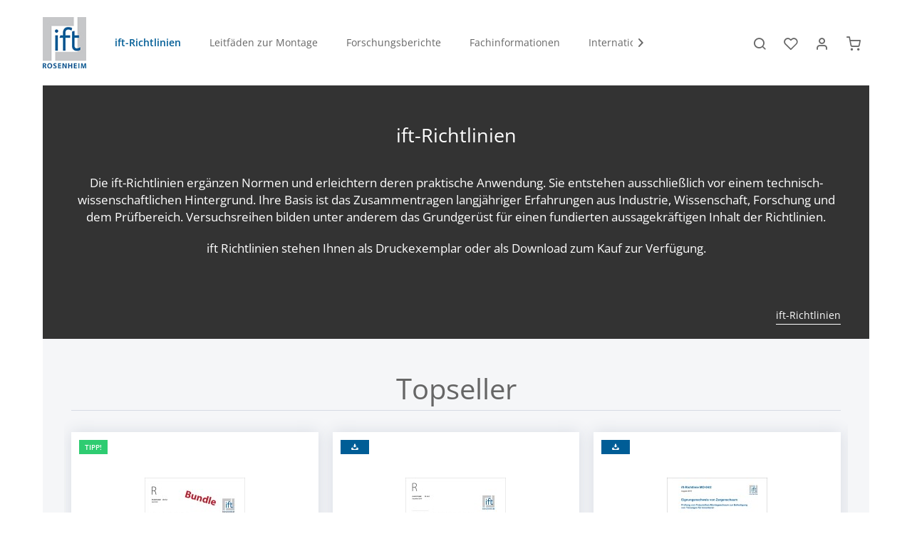

--- FILE ---
content_type: text/html; charset=UTF-8
request_url: https://shop.ift-rosenheim.de/ift-richtlinien/
body_size: 17832
content:
<!DOCTYPE html> <html class="no-js" lang="de" itemscope="itemscope" itemtype="https://schema.org/WebPage"> <head> <meta charset="utf-8"><script>window.gdprAppliesGlobally=true;if(!("cmp_id" in window)||window.cmp_id<1){window.cmp_id=1594}if(!("cmp_cdid" in window)){window.cmp_cdid=""}if(!("cmp_params" in window)){window.cmp_params=""}if(!("cmp_host" in window)){window.cmp_host="d.delivery.consentmanager.net"}if(!("cmp_cdn" in window)){window.cmp_cdn="cdn.consentmanager.net"}if(!("cmp_proto" in window)){window.cmp_proto="https:"}if(!("cmp_codesrc" in window)){window.cmp_codesrc="3"}window.cmp_getsupportedLangs=function(){var b=["DE","EN","FR","IT","NO","DA","FI","ES","PT","RO","BG","ET","EL","GA","HR","LV","LT","MT","NL","PL","SV","SK","SL","CS","HU","RU","SR","ZH","TR","UK","AR","BS"];if("cmp_customlanguages" in window){for(var a=0;a<window.cmp_customlanguages.length;a++){b.push(window.cmp_customlanguages[a].l.toUpperCase())}}return b};window.cmp_getRTLLangs=function(){return["AR"]};window.cmp_getlang=function(j){if(typeof(j)!="boolean"){j=true}if(j&&typeof(cmp_getlang.usedlang)=="string"&&cmp_getlang.usedlang!==""){return cmp_getlang.usedlang}var g=window.cmp_getsupportedLangs();var c=[];var f=location.hash;var e=location.search;var a="languages" in navigator?navigator.languages:[];if(f.indexOf("cmplang=")!=-1){c.push(f.substr(f.indexOf("cmplang=")+8,2).toUpperCase())}else{if(e.indexOf("cmplang=")!=-1){c.push(e.substr(e.indexOf("cmplang=")+8,2).toUpperCase())}else{if("cmp_setlang" in window&&window.cmp_setlang!=""){c.push(window.cmp_setlang.toUpperCase())}else{if(a.length>0){for(var d=0;d<a.length;d++){c.push(a[d])}}}}}if("language" in navigator){c.push(navigator.language)}if("userLanguage" in navigator){c.push(navigator.userLanguage)}var h="";for(var d=0;d<c.length;d++){var b=c[d].toUpperCase();if(g.indexOf(b)!=-1){h=b;break}if(b.indexOf("-")!=-1){b=b.substr(0,2)}if(g.indexOf(b)!=-1){h=b;break}}if(h==""&&typeof(cmp_getlang.defaultlang)=="string"&&cmp_getlang.defaultlang!==""){return cmp_getlang.defaultlang}else{if(h==""){h="EN"}}h=h.toUpperCase();return h};(function(){var n=document;var p=window;var f="";var b="_en";if("cmp_getlang" in p){f=p.cmp_getlang().toLowerCase();if("cmp_customlanguages" in p){for(var h=0;h<p.cmp_customlanguages.length;h++){if(p.cmp_customlanguages[h].l.toUpperCase()==f.toUpperCase()){f="en";break}}}b="_"+f}function g(e,d){var l="";e+="=";var i=e.length;if(location.hash.indexOf(e)!=-1){l=location.hash.substr(location.hash.indexOf(e)+i,9999)}else{if(location.search.indexOf(e)!=-1){l=location.search.substr(location.search.indexOf(e)+i,9999)}else{return d}}if(l.indexOf("&")!=-1){l=l.substr(0,l.indexOf("&"))}return l}var j=("cmp_proto" in p)?p.cmp_proto:"https:";var o=["cmp_id","cmp_params","cmp_host","cmp_cdn","cmp_proto"];for(var h=0;h<o.length;h++){if(g(o[h],"%%%")!="%%%"){window[o[h]]=g(o[h],"")}}var k=("cmp_ref" in p)?p.cmp_ref:location.href;var q=n.createElement("script");q.setAttribute("data-cmp-ab","1");var c=g("cmpdesign","");var a=g("cmpregulationkey","");q.src=j+"//"+p.cmp_host+"/delivery/cmp.php?"+("cmp_id" in p&&p.cmp_id>0?"id="+p.cmp_id:"")+("cmp_cdid" in p?"cdid="+p.cmp_cdid:"")+"&h="+encodeURIComponent(k)+(c!=""?"&cmpdesign="+encodeURIComponent(c):"")+(a!=""?"&cmpregulationkey="+encodeURIComponent(a):"")+("cmp_params" in p?"&"+p.cmp_params:"")+(n.cookie.length>0?"&__cmpfcc=1":"")+"&l="+f.toLowerCase()+"&o="+(new Date()).getTime();q.type="text/javascript";q.async=true;if(n.currentScript){n.currentScript.parentElement.appendChild(q)}else{if(n.body){n.body.appendChild(q)}else{var m=n.getElementsByTagName("body");if(m.length==0){m=n.getElementsByTagName("div")}if(m.length==0){m=n.getElementsByTagName("span")}if(m.length==0){m=n.getElementsByTagName("ins")}if(m.length==0){m=n.getElementsByTagName("script")}if(m.length==0){m=n.getElementsByTagName("head")}if(m.length>0){m[0].appendChild(q)}}}var q=n.createElement("script");q.src=j+"//"+p.cmp_cdn+"/delivery/js/cmp"+b+".min.js";q.type="text/javascript";q.setAttribute("data-cmp-ab","1");q.async=true;if(n.currentScript){n.currentScript.parentElement.appendChild(q)}else{if(n.body){n.body.appendChild(q)}else{var m=n.getElementsByTagName("body");if(m.length==0){m=n.getElementsByTagName("div")}if(m.length==0){m=n.getElementsByTagName("span")}if(m.length==0){m=n.getElementsByTagName("ins")}if(m.length==0){m=n.getElementsByTagName("script")}if(m.length==0){m=n.getElementsByTagName("head")}if(m.length>0){m[0].appendChild(q)}}}})();window.cmp_addFrame=function(b){if(!window.frames[b]){if(document.body){var a=document.createElement("iframe");a.style.cssText="display:none";a.name=b;document.body.appendChild(a)}else{window.setTimeout(window.cmp_addFrame,10,b)}}};window.cmp_rc=function(h){var b=document.cookie;var f="";var d=0;while(b!=""&&d<100){d++;while(b.substr(0,1)==" "){b=b.substr(1,b.length)}var g=b.substring(0,b.indexOf("="));if(b.indexOf(";")!=-1){var c=b.substring(b.indexOf("=")+1,b.indexOf(";"))}else{var c=b.substr(b.indexOf("=")+1,b.length)}if(h==g){f=c}var e=b.indexOf(";")+1;if(e==0){e=b.length}b=b.substring(e,b.length)}return(f)};window.cmp_stub=function(){var a=arguments;__cmapi.a=__cmapi.a||[];if(!a.length){return __cmapi.a}else{if(a[0]==="ping"){if(a[1]===2){a[2]({gdprApplies:gdprAppliesGlobally,cmpLoaded:false,cmpStatus:"stub",displayStatus:"hidden",apiVersion:"2.0",cmpId:31},true)}else{a[2](false,true)}}else{if(a[0]==="getUSPData"){a[2]({version:1,uspString:window.cmp_rc("")},true)}else{if(a[0]==="getTCData"){__cmapi.a.push([].slice.apply(a))}else{if(a[0]==="addEventListener"||a[0]==="removeEventListener"){__cmapi.a.push([].slice.apply(a))}else{if(a.length==4&&a[3]===false){a[2]({},false)}else{__cmapi.a.push([].slice.apply(a))}}}}}}};window.cmp_msghandler=function(d){var a=typeof d.data==="string";try{var c=a?JSON.parse(d.data):d.data}catch(f){var c=null}if(typeof(c)==="object"&&c!==null&&"__cmpCall" in c){var b=c.__cmpCall;window.__cmp(b.command,b.parameter,function(h,g){var e={__cmpReturn:{returnValue:h,success:g,callId:b.callId}};d.source.postMessage(a?JSON.stringify(e):e,"*")})}if(typeof(c)==="object"&&c!==null&&"__cmapiCall" in c){var b=c.__cmapiCall;window.__cmapi(b.command,b.parameter,function(h,g){var e={__cmapiReturn:{returnValue:h,success:g,callId:b.callId}};d.source.postMessage(a?JSON.stringify(e):e,"*")})}if(typeof(c)==="object"&&c!==null&&"__uspapiCall" in c){var b=c.__uspapiCall;window.__uspapi(b.command,b.version,function(h,g){var e={__uspapiReturn:{returnValue:h,success:g,callId:b.callId}};d.source.postMessage(a?JSON.stringify(e):e,"*")})}if(typeof(c)==="object"&&c!==null&&"__tcfapiCall" in c){var b=c.__tcfapiCall;window.__tcfapi(b.command,b.version,function(h,g){var e={__tcfapiReturn:{returnValue:h,success:g,callId:b.callId}};d.source.postMessage(a?JSON.stringify(e):e,"*")},b.parameter)}};window.cmp_setStub=function(a){if(!(a in window)||(typeof(window[a])!=="function"&&typeof(window[a])!=="object"&&(typeof(window[a])==="undefined"||window[a]!==null))){window[a]=window.cmp_stub;window[a].msgHandler=window.cmp_msghandler;window.addEventListener("message",window.cmp_msghandler,false)}};window.cmp_addFrame("__cmapiLocator");window.cmp_addFrame("__cmpLocator");window.cmp_addFrame("__uspapiLocator");window.cmp_addFrame("__tcfapiLocator");window.cmp_setStub("__cmapi");window.cmp_setStub("__cmp");window.cmp_setStub("__tcfapi");window.cmp_setStub("__uspapi");</script> <meta name="author" content="" /> <meta name="robots" content="index,follow" /> <meta name="revisit-after" content="15 days" /> <meta name="keywords" content="" /> <meta name="description" content="Die ift-Richtlinien ergänzen Normen und erleichtern deren praktische Anwendung. Sie entstehen ausschließlich vor einem technisch-wissenschaftlichen H…" /> <meta property="og:type" content="product.group" /> <meta property="og:site_name" content="Onlineshop - ift Rosenheim" /> <meta property="og:title" content="ift-Richtlinien" /> <meta property="og:description" content=" Die ift-Richtlinien ergänzen Normen und erleichtern deren praktische Anwendung. Sie entstehen ausschließlich vor einem technisch-wissenschaftlichen…" /> <meta name="twitter:card" content="product" /> <meta name="twitter:site" content="Onlineshop - ift Rosenheim" /> <meta name="twitter:title" content="ift-Richtlinien" /> <meta name="twitter:description" content=" Die ift-Richtlinien ergänzen Normen und erleichtern deren praktische Anwendung. Sie entstehen ausschließlich vor einem technisch-wissenschaftlichen…" /> <meta property="og:image" content="https://shop.ift-rosenheim.de/media/image/bb/ce/ff/logo.jpg" /> <meta name="twitter:image" content="https://shop.ift-rosenheim.de/media/image/bb/ce/ff/logo.jpg" /> <meta itemprop="copyrightHolder" content="Onlineshop - ift Rosenheim" /> <meta itemprop="copyrightYear" content="2025" /> <meta itemprop="isFamilyFriendly" content="True" /> <meta itemprop="image" content="https://shop.ift-rosenheim.de/media/image/bb/ce/ff/logo.jpg" /> <meta name="viewport" content="width=device-width, initial-scale=1.0"> <meta name="mobile-web-app-capable" content="yes"> <meta name="apple-mobile-web-app-title" content="Onlineshop - ift Rosenheim"> <meta name="apple-mobile-web-app-capable" content="yes"> <meta name="apple-mobile-web-app-status-bar-style" content="default"> <link rel="apple-touch-icon-precomposed" href="https://shop.ift-rosenheim.de/media/image/bb/ce/ff/logo.jpg"> <link rel="shortcut icon" href="https://shop.ift-rosenheim.de/media/image/19/e8/a6/favicon.jpg"> <meta name="msapplication-navbutton-color" content="#005d96" /> <meta name="application-name" content="Onlineshop - ift Rosenheim" /> <meta name="msapplication-starturl" content="https://shop.ift-rosenheim.de/" /> <meta name="msapplication-window" content="width=1024;height=768" /> <meta name="msapplication-TileImage" content="https://shop.ift-rosenheim.de/media/image/bb/ce/ff/logo.jpg"> <meta name="msapplication-TileColor" content="#005d96"> <meta name="theme-color" content="#005d96" /> <link rel="canonical" href="https://shop.ift-rosenheim.de/ift-richtlinien/"/> <title itemprop="name">ift-Richtlinien | Onlineshop - ift Rosenheim</title> <link href="/web/cache/1768826934_556a8f5372cb18aa61bc8851ec74a37f.css" media="all" rel="stylesheet" type="text/css" /> <link rel="stylesheet" href="https://shop.ift-rosenheim.de/fonts/opensans.css"> <link rel="stylesheet" href="https://shop.ift-rosenheim.de/fonts/opensans.css"> <style> .is--ctl-listing .header--wrap:before { } .is--ctl-detail .header--wrap:before { background-image: url(/); } .is--ctl-blog .header--wrap:before { background-image: url(/); } h2 { font-size: 2.1875rem; line-height: 1.3em; font-size: 1.9rem; } .footer-main .column--imprint .item .contact--inner { line-height: 1.875rem; } .footer-main .column--imprint .item { display: block; border-bottom: 0px solid rgba(255,255,255,0.2); padding-bottom: 0rem; margin-bottom: 0rem; } .footer-main .column--imprint .item i { display: none; } @media screen and (min-width: 64em) { .header-main .header--main-wrap { padding: 0rem 0rem 0rem 0rem; } } @media screen and (min-width: 64em) { .product--details .product--header .product--title { max-width: 80%; } } @media screen and (min-width: 64em) { .product--details .product--header { padding: 0; background: #f5f6f8; padding-bottom: 40px; } } @media screen and (min-width: 64em) { .product--details .content--title { font-size: 2rem; font-weight: 400; color: #333; padding: 0 0 30px 0; } } @media screen and (min-width: 64em) { .footer-main .column--headline { font-size: 1.7rem; } } .product-slider--container.is--horizontal .box--content { padding: 0.5rem 0rem 0rem 0rem; } .product-slider .product-slider--arrow.is--horizontal { background: #005d96; color: #fff; } .emotion--product-slider.has--border .product-slider--title.is--underline { border: 0px solid #d7dbe3; } .panel .panel--title, .panel--title { font-size: 1.7rem; } .panel--body { text-align: center; } @media screen and (min-width: 48em) { .account--menu .navigation--headline { font-size: 1rem; } } @media screen and (min-width: 48em) { .sidebar-main .account--menu .account--menu-container { font-size: 0.9rem; } } .has--offcanvas-l .sidebar-main .account--menu .navigation--headline { font-size: 1rem; line-height: 1.875rem; } @media screen and (max-width: 48em) { .footer-main .column--headline { font-weight: 400; position: relative; margin-top: 0; color: #fff; font-size: 1rem; } } .is--act-shippingpayment .product--table .panel--body { padding: 1.25rem 1.25rem 1.25rem 1.25rem; } #one-page-checkout h2 { margin-top: 1.125rem; margin-bottom: 0; font-size: 1rem; } .imgcenter { display: block; margin-left: auto; margin-right: auto; } .entry--topbar { display: none !important; } .product--table .table--actions .btn--inquiry { left: 50%; display: none; } </style> </head> <body class="is--ctl-listing is--act-index is--no-sidebar is--one-line has--offcanvas-l is--logo-left categories--left tooltip--left" > <div data-paypalUnifiedMetaDataContainer="true" data-paypalUnifiedRestoreOrderNumberUrl="https://shop.ift-rosenheim.de/widgets/PaypalUnifiedOrderNumber/restoreOrderNumber" class="is--hidden"> </div> <div class="page-wrap"> <noscript class="noscript-main"> <div class="alert is--warning"> <div class="alert--icon"> <i class="icon--element icon--warning"></i> </div> <div class="alert--content"> Um Onlineshop&#x20;-&#x20;ift&#x20;Rosenheim in vollem Umfang nutzen zu k&ouml;nnen, empfehlen wir Ihnen Javascript in Ihrem Browser zu aktiveren. </div> </div> </noscript> <div class="top-bar--offcanvas off-canvas is--right"> <div class="offcanvas--wrapper"> <div class="buttons--off-canvas"> <a href="#" title="Fenster schließen" class="close--off-canvas"> <i class="icon--arrow-left"></i> Fenster schließen </a> </div> <div class="top-bar offcanvas--content"> <div class="container block-group"> <div class="top-bar--marketing"> </div> <nav class="top-bar--navigation" role="menubar">   <ul class="service--list is--rounded" role="menu"> <li class="service--entry" role="menuitem"> <a class="service--link" href="https://www.ift-rosenheim.de/kontakt" title="Kontakt" target="_blank" rel="nofollow noopener"> Kontakt </a> </li> <li class="service--entry" role="menuitem"> <a class="service--link" href="https://www.ift-rosenheim.de/impressum" title="Impressum" target="_blank" rel="nofollow noopener"> Impressum </a> </li> <li class="service--entry" role="menuitem"> <a class="service--link" href="https://shop.ift-rosenheim.de/widerrufsrecht" title="Widerrufsrecht" > Widerrufsrecht </a> </li> <li class="service--entry" role="menuitem"> <a class="service--link" href="https://www.ift-rosenheim.de/datenschutz" title="Datenschutz" target="_blank" rel="nofollow noopener"> Datenschutz </a> </li> </ul> </nav> </div> </div> <div class="top-bar--login-register block" role="menuitem"> <a href="https://shop.ift-rosenheim.de/account" title="Registrieren" class="navigation--entry register--text account--entry"> Registrieren </a> <span>oder</span> <a href="https://shop.ift-rosenheim.de/account" title="Anmelden" class="navigation--entry login--text account--entry"> Anmelden </a> </div> </div> </div> <div class="header--wrap has--transition is--light-text" data-sticky-header="true" data-offset="true"> <div class="header-wrap--inner"> <header class="header-main"> <div class="header--main-wrap"> <div class="container header--navigation"> <div class="logo-main block-group" role="banner"> <div class="logo--shop block"> <a class="logo--link" href="https://shop.ift-rosenheim.de/" title="Onlineshop - ift Rosenheim - zur Startseite wechseln"> <picture> <source srcset="https://shop.ift-rosenheim.de/media/image/bb/ce/ff/logo.jpg" media="(min-width: 78.75em)"> <source srcset="https://shop.ift-rosenheim.de/media/image/bb/ce/ff/logo.jpg" media="(min-width: 64em)"> <source srcset="https://shop.ift-rosenheim.de/media/image/bb/ce/ff/logo.jpg" media="(min-width: 48em)"> <img srcset="https://shop.ift-rosenheim.de/media/image/bb/ce/ff/logo.jpg" alt="Onlineshop - ift Rosenheim - zur Startseite wechseln" /> </picture> </a> </div> </div> <nav class="navigation-main is--full-width headline--hidden"> <div class="container" data-menu-scroller="true" data-listSelector=".navigation--list.container" data-viewPortSelector=".navigation--list-wrapper"> <div class="navigation--list-wrapper"> <ul class="navigation--list container" role="menubar" itemscope="itemscope" itemtype="https://schema.org/SiteNavigationElement"> <li class="navigation--entry is--active hover--effect-3" role="menuitem"> <a class="navigation--link is--active" data-hover="ift-Richtlinien" href="https://shop.ift-rosenheim.de/ift-richtlinien/" title="ift-Richtlinien" itemprop="url"> <span data-hover="ift-Richtlinien" itemprop="name">ift-Richtlinien</span> </a> </li> <li class="navigation--entry hover--effect-3" role="menuitem"> <a class="navigation--link" data-hover="Leitfäden zur Montage" href="https://shop.ift-rosenheim.de/leitfaeden-zur-montage/" title="Leitfäden zur Montage" itemprop="url"> <span data-hover="Leitfäden zur Montage" itemprop="name">Leitfäden zur Montage</span> </a> </li> <li class="navigation--entry hover--effect-3" role="menuitem"> <a class="navigation--link" data-hover="Forschungsberichte" href="https://shop.ift-rosenheim.de/forschungsberichte/" title="Forschungsberichte" itemprop="url"> <span data-hover="Forschungsberichte" itemprop="name">Forschungsberichte</span> </a> </li> <li class="navigation--entry hover--effect-3" role="menuitem"> <a class="navigation--link" data-hover="Fachinformationen" href="https://shop.ift-rosenheim.de/fachinformationen/" title="Fachinformationen" itemprop="url"> <span data-hover="Fachinformationen" itemprop="name">Fachinformationen</span> </a> </li> <li class="navigation--entry hover--effect-3" role="menuitem"> <a class="navigation--link" data-hover="Internationale Literatur" href="https://shop.ift-rosenheim.de/internationale-literatur/" title="Internationale Literatur" itemprop="url"> <span data-hover="Internationale Literatur" itemprop="name">Internationale Literatur</span> </a> </li> </ul> </div> </div> </nav> <nav class="shop--navigation block-group"> <ul class="navigation--list block-group" role="menubar"> <li class="navigation--entry entry--menu-left" role="menuitem"> <a class="entry--link entry--trigger btn is--icon-left" href="#offcanvas--left" data-offcanvas="true" data-offCanvasSelector=".sidebar-main"> <i class="icon--menu"></i> <span>Menü</span> </a> </li> <li class="navigation--entry entry--search" role="menuitem" data-search="true" aria-haspopup="true"> <a class="btn entry--link entry--trigger" href="#show-hide--search" title="Suche anzeigen / schließen" data-stratus-tooltip="Suche anzeigen / schließen" data-stratus-tooltip-pos="left"> <i class="icon--search"></i> <span class="search--display">Suchen</span> </a> <a class="entry--link entry--hide" href="#hide--search" title="Suche anzeigen / schließen"> </a> <form action="/search" method="get" class="main-search--form"> <input type="search" name="sSearch" aria-label="Suchbegriff..." class="main-search--field" autocomplete="off" autocapitalize="off" placeholder="Suchbegriff..." maxlength="30" /> <button type="submit" class="main-search--button" aria-label="Suchen"> <i class="icon--search"></i> <span class="main-search--text">Suchen</span> </button> <div class="form--ajax-loader">&nbsp;</div> </form> <div class="main-search--results"></div> </li>  <li class="service--entry navigation--entry entry--notepad" data-stratus-tooltip="Merkzettel" data-stratus-tooltip-pos="left" role="menuitem"> <a href="https://shop.ift-rosenheim.de/note" class="btn is--icon-left entry--link notepad--link" title="Merkzettel"> <i class="icon--heart"></i> <span class="notepad--display"> Merkzettel </span> </a> </li> <li class="navigation--entry entry--account with-slt" data-offcanvas="true" data-offCanvasSelector=".account--dropdown-navigation" data-stratus-tooltip="Mein Konto" data-stratus-tooltip-pos="left" role="menuitem"> <a href="https://shop.ift-rosenheim.de/account" title="Mein Konto" class="btn is--icon-left entry--link account--link"> <i class="icon--account"></i> <span class="account--display"> Mein Konto </span> </a> <div class="account--dropdown-navigation"> <div class="navigation--smartphone"> <div class="entry--close-off-canvas"> <a href="#close-account-menu" class="account--close-off-canvas" title="Menü schließen"> Menü schließen <i class="icon--arrow-right"></i> </a> </div> </div> <div class="account--menu is--rounded is--personalized"> <span class="navigation--headline"> Mein Konto </span> <div class="account--menu-container"> <ul class="sidebar--navigation navigation--list is--level0 show--active-items"> <li class="navigation--entry"> <span class="navigation--signin"> <a href="https://shop.ift-rosenheim.de/account#hide-registration" class="blocked--link btn is--primary navigation--signin-btn" data-collapseTarget="#registration" data-action="close"> Anmelden </a> <span class="navigation--register"> oder <a href="https://shop.ift-rosenheim.de/account?register=true#show-registration" class="blocked--link" data-collapseTarget="#registration" data-action="open"> registrieren </a> </span> </span> </li> <li class="navigation--entry"> <a href="https://shop.ift-rosenheim.de/account" title="Übersicht" class="navigation--link"> Übersicht </a> </li> <li class="navigation--entry"> <a href="https://shop.ift-rosenheim.de/account/profile" title="Persönliche Daten" class="navigation--link" rel="nofollow"> Persönliche Daten </a> </li> <li class="navigation--entry"> <a href="https://shop.ift-rosenheim.de/address/index/sidebar/" title="Adressen" class="navigation--link" rel="nofollow"> Adressen </a> </li> <li class="navigation--entry"> <a href="https://shop.ift-rosenheim.de/account/payment" title="Zahlungsarten" class="navigation--link" rel="nofollow"> Zahlungsarten </a> </li> <li class="navigation--entry"> <a href="https://shop.ift-rosenheim.de/account/orders" title="Bestellungen" class="navigation--link" rel="nofollow"> Bestellungen </a> </li> <li class="navigation--entry"> <a href="https://shop.ift-rosenheim.de/account/downloads" title="Sofortdownloads" class="navigation--link" rel="nofollow"> Sofortdownloads </a> </li> <li class="navigation--entry"> <a href="https://shop.ift-rosenheim.de/note" title="Merkzettel" class="navigation--link" rel="nofollow"> Merkzettel </a> </li> </ul> </div> </div> </div> </li> <li class="navigation--entry entry--cart" data-stratus-tooltip="Warenkorb" data-stratus-tooltip-pos="left" role="menuitem"> <a class="btn is--icon-left cart--link" href="https://shop.ift-rosenheim.de/checkout/cart" title="Warenkorb"> <span class="cart--display"> Warenkorb </span> <span class="badge is--primary cart--quantity is--hidden">0</span> <i class="icon--basket"></i> <span class="cart--amount"> 0,00&nbsp;&euro; * </span> </a> <div class="ajax-loader">&nbsp;</div> </li>  <li class="navigation--entry entry--menu-right entry--topbar" role="menuitem"> <a class="topbar--link entry--link entry--trigger btn is--icon-left" href="#offcanvas--right" data-offcanvas="true" data-offCanvasSelector=".top-bar--offcanvas" data-closeButtonSelector=".close--off-canvas" data-direction="fromRight" data-stratus-tooltip="Mehr" data-stratus-tooltip-pos="left"> <i class="icon--menu"></i> </a> </li> </ul> </nav> </div> </div> </header> </div> <div class="container category--teaser-wrap"> <div class="hero-unit category--teaser panel has--border is--rounded"> <h1 class="hero--headline panel--title">ift-Richtlinien</h1> <div class="hero--text panel--body is--wide"> <div class="teaser--text-long"> <p style="text-align: center;"><span data-mce-mark="1">Die ift-Richtlinien ergänzen Normen und erleichtern deren praktische Anwendung. Sie entstehen ausschließlich vor einem technisch-wissenschaftlichen Hintergrund. Ihre Basis ist das Zusammentragen langjähriger Erfahrungen aus Industrie, Wissenschaft, Forschung und dem Prüfbereich. Versuchsreihen bilden unter anderem das Grundgerüst für einen fundierten aussagekräftigen Inhalt der Richtlinien.</span></p> <p style="text-align: center;">ift Richtlinien stehen Ihnen als Druckexemplar oder als Download zum Kauf zur Verfügung.</p> </div> <div class="teaser--text-short is--hidden"> Die ift-Richtlinien ergänzen Normen und erleichtern deren praktische Anwendung. Sie entstehen ausschließlich vor einem technisch-wissenschaftlichen Hintergrund. Ihre Basis ist das Zusammentragen... <a href="#" title="mehr erfahren" class="text--offcanvas-link"> mehr erfahren &raquo; </a> </div> <div class="teaser--text-offcanvas is--hidden"> <a href="#" title="Fenster schließen" class="close--off-canvas"> <i class="icon--arrow-left"></i> Fenster schließen </a> <div class="offcanvas--content"> <div class="content--title">ift-Richtlinien</div> <p style="text-align: center;"><span data-mce-mark="1">Die ift-Richtlinien ergänzen Normen und erleichtern deren praktische Anwendung. Sie entstehen ausschließlich vor einem technisch-wissenschaftlichen Hintergrund. Ihre Basis ist das Zusammentragen langjähriger Erfahrungen aus Industrie, Wissenschaft, Forschung und dem Prüfbereich. Versuchsreihen bilden unter anderem das Grundgerüst für einen fundierten aussagekräftigen Inhalt der Richtlinien.</span></p> <p style="text-align: center;">ift Richtlinien stehen Ihnen als Druckexemplar oder als Download zum Kauf zur Verfügung.</p> </div> </div> </div> </div> </div> <div class="content--breadcrumb-wrap"> <div class="container"> <nav class="content--breadcrumb block"> <ul class="breadcrumb--list" role="menu" itemscope itemtype="https://schema.org/BreadcrumbList"> <li role="menuitem" class="breadcrumb--entry is--active" itemprop="itemListElement" itemscope itemtype="https://schema.org/ListItem"> <a class="breadcrumb--link" href="https://shop.ift-rosenheim.de/ift-richtlinien/" title="ift-Richtlinien" itemprop="item"> <link itemprop="url" href="https://shop.ift-rosenheim.de/ift-richtlinien/" /> <span class="breadcrumb--title" itemprop="name">ift-Richtlinien</span> </a> <meta itemprop="position" content="0" /> </li> </ul> </nav> </div> </div> <div class="container--ajax-cart" data-collapse-cart="true" data-displayMode="offcanvas"></div> </div> <div class="content--wrap"> <section class="content-main container block-group"> <div class="content-main--inner"> <aside class="sidebar-main off-canvas"> <div class="navigation--smartphone"> <ul class="navigation--list "> <li class="navigation--entry entry--close-off-canvas"> <a href="#close-categories-menu" title="Menü schließen" class="navigation--link"> Menü schließen <i class="icon--arrow-right"></i> </a> </li> </ul> <div class="mobile--switches">   </div> </div> <div class="sidebar--categories-wrapper" data-subcategory-nav="true" data-mainCategoryId="3" data-categoryId="5" data-fetchUrl="/widgets/listing/getCategory/categoryId/5"> <div class="categories--headline navigation--headline"> Kategorien </div> <div class="sidebar--categories-navigation"> <ul class="sidebar--navigation categories--navigation navigation--list is--drop-down is--level0 is--rounded" role="menu"> <li class="navigation--entry is--active" role="menuitem"> <a class="navigation--link is--active" href="https://shop.ift-rosenheim.de/ift-richtlinien/" data-categoryId="5" data-fetchUrl="/widgets/listing/getCategory/categoryId/5" title="ift-Richtlinien" > ift-Richtlinien </a> </li> <li class="navigation--entry" role="menuitem"> <a class="navigation--link" href="https://shop.ift-rosenheim.de/leitfaeden-zur-montage/" data-categoryId="22" data-fetchUrl="/widgets/listing/getCategory/categoryId/22" title="Leitfäden zur Montage" > Leitfäden zur Montage </a> </li> <li class="navigation--entry" role="menuitem"> <a class="navigation--link" href="https://shop.ift-rosenheim.de/forschungsberichte/" data-categoryId="6" data-fetchUrl="/widgets/listing/getCategory/categoryId/6" title="Forschungsberichte" > Forschungsberichte </a> </li> <li class="navigation--entry" role="menuitem"> <a class="navigation--link" href="https://shop.ift-rosenheim.de/fachinformationen/" data-categoryId="7" data-fetchUrl="/widgets/listing/getCategory/categoryId/7" title="Fachinformationen" > Fachinformationen </a> </li> <li class="navigation--entry" role="menuitem"> <a class="navigation--link" href="https://shop.ift-rosenheim.de/internationale-literatur/" data-categoryId="9" data-fetchUrl="/widgets/listing/getCategory/categoryId/9" title="Internationale Literatur" > Internationale Literatur </a> </li> <li class="navigation--entry" role="menuitem"> <a class="navigation--link" href="https://shop.ift-rosenheim.de/kostenlose-downloads/" data-categoryId="10" data-fetchUrl="/widgets/listing/getCategory/categoryId/10" title="Kostenlose Downloads" > Kostenlose Downloads </a> </li> <li class="navigation--entry" role="menuitem"> <a class="navigation--link" href="https://shop.ift-rosenheim.de/dienstleistungen/" data-categoryId="11" data-fetchUrl="/widgets/listing/getCategory/categoryId/11" title="Dienstleistungen" > Dienstleistungen </a> </li> </ul> </div> <div class="shop-sites--container is--rounded"> <div class="shop-sites--headline navigation--headline"> Informationen </div> <ul class="shop-sites--navigation sidebar--navigation navigation--list is--drop-down is--level0" role="menu"> <li class="navigation--entry" role="menuitem"> <a class="navigation--link" href="https://www.ift-rosenheim.de/kontakt" title="Kontakt" data-categoryId="1" data-fetchUrl="/widgets/listing/getCustomPage/pageId/1" target="_blank" rel="nofollow noopener"> Kontakt </a> </li> <li class="navigation--entry" role="menuitem"> <a class="navigation--link" href="https://www.ift-rosenheim.de/impressum" title="Impressum" data-categoryId="3" data-fetchUrl="/widgets/listing/getCustomPage/pageId/3" target="_blank" rel="nofollow noopener"> Impressum </a> </li> <li class="navigation--entry" role="menuitem"> <a class="navigation--link" href="https://shop.ift-rosenheim.de/widerrufsrecht" title="Widerrufsrecht" data-categoryId="8" data-fetchUrl="/widgets/listing/getCustomPage/pageId/8" > Widerrufsrecht </a> </li> <li class="navigation--entry" role="menuitem"> <a class="navigation--link" href="https://www.ift-rosenheim.de/datenschutz" title="Datenschutz" data-categoryId="7" data-fetchUrl="/widgets/listing/getCustomPage/pageId/7" target="_blank" rel="nofollow noopener"> Datenschutz </a> </li> </ul> </div> </div> </aside> <div class="content--wrapper"> <div class="content listing--content">  <div class="topseller panel has--border is--rounded"> <div class="topseller--title panel--title is--underline"> Topseller </div> <div class="product-slider topseller--content panel--body" data-itemMinWidth="280" data-product-slider="true"> <div class="product-slider--container"> <div class="product-slider--item"> <div class="product--box box--slider" data-page-index="" data-ordernumber="767095" > <div class="box--content is--rounded"> <div class="product--badges"> <div class="product--badge badge--recommend"> TIPP! </div> </div> <div class="product--info"> <a href="https://shop.ift-rosenheim.de/ift-richtlinie-ve-15/1-bundle-aus-druckexemplar-und-editierbarer-pdf-datei-als-download" title="ift-Richtlinie VE-15/1 - Bundle aus Druckexemplar und editierbarer PDF-Datei als Download" class="product--image" > <span class="image--element"> <span class="image--media"> <img srcset="https://shop.ift-rosenheim.de/media/image/2a/ea/bd/767095_VE_15_1_Bundle_Typenstatiken_Cover_200x200.jpg, https://shop.ift-rosenheim.de/media/image/b5/7b/g0/767095_VE_15_1_Bundle_Typenstatiken_Cover_200x200@2x.jpg 2x" alt="ift-Richtlinie VE-15/1 - Bundle aus Druckexemplar und editierbarer PDF-Datei als Download" data-extension="jpg" title="ift-Richtlinie VE-15/1 - Bundle aus Druckexemplar und editierbarer PDF-Datei als Download" /> </span> </span> </a> <a href="https://shop.ift-rosenheim.de/ift-richtlinie-ve-15/1-bundle-aus-druckexemplar-und-editierbarer-pdf-datei-als-download" class="product--title is--long" title="ift-Richtlinie VE-15/1 - Bundle aus Druckexemplar und editierbarer PDF-Datei als Download"> ift-Richtlinie VE-15/1 - Bundle aus Druckexemplar und editierbarer... </a> <div class="product--price-info"> <div class="price--unit" title="Inhalt"> </div> <div class="product--price"> <span class="price--default is--nowrap"> 92,99&nbsp;&euro; * </span> </div> </div> </div> </div> </div> </div> <div class="product-slider--item"> <div class="product--box box--slider" data-page-index="" data-ordernumber="767061-DL" > <div class="box--content is--rounded"> <div class="product--badges"> <div class="product--badge badge--esd"> <i class="icon--download"></i> </div> </div> <div class="product--info"> <a href="https://shop.ift-rosenheim.de/ift-richtlinie-fe-16/2-einsatzempfehlungen-fuer-fenster-in-schulbauten" title="ift-Richtlinie FE-16/2 Einsatzempfehlungen für Fenster in Schulbauten" class="product--image" > <span class="image--element"> <span class="image--media"> <img srcset="https://shop.ift-rosenheim.de/media/image/84/8f/47/Titelseite_Ri_FE_16_2_200x200.jpg, https://shop.ift-rosenheim.de/media/image/b6/72/a7/Titelseite_Ri_FE_16_2_200x200@2x.jpg 2x" alt="ift-Richtlinie FE-16/2 Einsatzempfehlungen für Fenster in Schulbauten" data-extension="jpg" title="ift-Richtlinie FE-16/2 Einsatzempfehlungen für Fenster in Schulbauten" /> </span> </span> </a> <a href="https://shop.ift-rosenheim.de/ift-richtlinie-fe-16/2-einsatzempfehlungen-fuer-fenster-in-schulbauten" class="product--title is--long" title="ift-Richtlinie FE-16/2 Einsatzempfehlungen für Fenster in Schulbauten"> ift-Richtlinie FE-16/2 Einsatzempfehlungen für Fenster in Schulbauten </a> <div class="product--price-info"> <div class="price--unit" title="Inhalt"> </div> <div class="product--price"> <span class="price--default is--nowrap"> 0,00&nbsp;&euro; * </span> </div> </div> </div> </div> </div> </div> <div class="product-slider--item"> <div class="product--box box--slider" data-page-index="" data-ordernumber="767055-DL" > <div class="box--content is--rounded"> <div class="product--badges"> <div class="product--badge badge--esd"> <i class="icon--download"></i> </div> </div> <div class="product--info"> <a href="https://shop.ift-rosenheim.de/ift-richtlinie-mo-04/2-eignungsnachweis-von-zargenschaum-pruefung-von-polyurethan-montageschaum-zur" title="ift-Richtlinie MO-04/2 Eignungsnachweis von Zargenschaum; Prüfung von Polyurethan-Montageschaum zur" class="product--image" > <span class="image--element"> <span class="image--media"> <img srcset="https://shop.ift-rosenheim.de/media/image/23/18/e9/Titelseite5d43ff434fc38_200x200.jpg, https://shop.ift-rosenheim.de/media/image/14/92/ac/Titelseite5d43ff434fc38_200x200@2x.jpg 2x" alt="ift-Richtlinie MO-04/2 Eignungsnachweis von Zargenschaum; Prüfung von Polyurethan-Montageschaum zur" data-extension="jpg" title="ift-Richtlinie MO-04/2 Eignungsnachweis von Zargenschaum; Prüfung von Polyurethan-Montageschaum zur" /> </span> </span> </a> <a href="https://shop.ift-rosenheim.de/ift-richtlinie-mo-04/2-eignungsnachweis-von-zargenschaum-pruefung-von-polyurethan-montageschaum-zur" class="product--title is--long" title="ift-Richtlinie MO-04/2 Eignungsnachweis von Zargenschaum; Prüfung von Polyurethan-Montageschaum zur"> ift-Richtlinie MO-04/2 Eignungsnachweis von Zargenschaum; Prüfung von... </a> <div class="product--price-info"> <div class="price--unit" title="Inhalt"> </div> <div class="product--price"> <span class="price--default is--nowrap"> 0,00&nbsp;&euro; * </span> </div> </div> </div> </div> </div> </div> <div class="product-slider--item"> <div class="product--box box--slider" data-page-index="" data-ordernumber="767058-DL" > <div class="box--content is--rounded"> <div class="product--badges"> <div class="product--badge badge--esd"> <i class="icon--download"></i> </div> </div> <div class="product--info"> <a href="https://shop.ift-rosenheim.de/ift-richtlinie-fe-17/2-einsatzempf.-f.-fenster-bei-altersgerechtem-bauen-u.-in-pflegeeinrichtungen" title="ift-Richtlinie FE-17/2 – Einsatzempf. f. Fenster bei altersgerechtem Bauen u. in Pflegeeinrichtungen" class="product--image" > <span class="image--element"> <span class="image--media"> <img srcset="https://shop.ift-rosenheim.de/media/image/ec/58/b3/Titelseite_ift_Richtlinie_FE_17_2_Fenster_in_Pflegeeinrichtungen_200x200.jpg, https://shop.ift-rosenheim.de/media/image/27/8c/b2/Titelseite_ift_Richtlinie_FE_17_2_Fenster_in_Pflegeeinrichtungen_200x200@2x.jpg 2x" alt="ift-Richtlinie FE-17/2 – Einsatzempf. f. Fenster bei altersgerechtem Bauen u. in Pflegeeinrichtungen" data-extension="jpg" title="ift-Richtlinie FE-17/2 – Einsatzempf. f. Fenster bei altersgerechtem Bauen u. in Pflegeeinrichtungen" /> </span> </span> </a> <a href="https://shop.ift-rosenheim.de/ift-richtlinie-fe-17/2-einsatzempf.-f.-fenster-bei-altersgerechtem-bauen-u.-in-pflegeeinrichtungen" class="product--title is--long" title="ift-Richtlinie FE-17/2 – Einsatzempf. f. Fenster bei altersgerechtem Bauen u. in Pflegeeinrichtungen"> ift-Richtlinie FE-17/2 – Einsatzempf. f. Fenster bei altersgerechtem... </a> <div class="product--price-info"> <div class="price--unit" title="Inhalt"> </div> <div class="product--price"> <span class="price--default is--nowrap"> 0,00&nbsp;&euro; * </span> </div> </div> </div> </div> </div> </div> <div class="product-slider--item"> <div class="product--box box--slider" data-page-index="" data-ordernumber="767071-DL" > <div class="box--content is--rounded"> <div class="product--badges"> <div class="product--badge badge--esd"> <i class="icon--download"></i> </div> </div> <div class="product--info"> <a href="https://shop.ift-rosenheim.de/ift-richtlinie-lu-02/2-fensterluefter-teil-2" title="ift-Richtlinie LU-02/2 Fensterlüfter, Teil 2" class="product--image" > <span class="image--element"> <span class="image--media"> <img srcset="https://shop.ift-rosenheim.de/media/image/e4/69/a8/Ri_LU_02_2_Fensterluefter_Teil_1_Titelseite_Shop_200x200.jpg, https://shop.ift-rosenheim.de/media/image/36/48/65/Ri_LU_02_2_Fensterluefter_Teil_1_Titelseite_Shop_200x200@2x.jpg 2x" alt="ift-Richtlinie LU-02/2 Fensterlüfter, Teil 2" data-extension="jpg" title="ift-Richtlinie LU-02/2 Fensterlüfter, Teil 2" /> </span> </span> </a> <a href="https://shop.ift-rosenheim.de/ift-richtlinie-lu-02/2-fensterluefter-teil-2" class="product--title is--long" title="ift-Richtlinie LU-02/2 Fensterlüfter, Teil 2"> ift-Richtlinie LU-02/2 Fensterlüfter, Teil 2 </a> <div class="product--price-info"> <div class="price--unit" title="Inhalt"> </div> <div class="product--price"> <span class="price--default is--nowrap"> ab 35,00&nbsp;&euro; * </span> </div> </div> </div> </div> </div> </div> <div class="product-slider--item"> <div class="product--box box--slider" data-page-index="" data-ordernumber="767070-DL" > <div class="box--content is--rounded"> <div class="product--badges"> <div class="product--badge badge--esd"> <i class="icon--download"></i> </div> </div> <div class="product--info"> <a href="https://shop.ift-rosenheim.de/ift-richtlinie-lu-01/2-fensterluefter-teil-1-leistungseigenschaften" title="ift-Richtlinie LU-01/2 Fensterlüfter, Teil 1: Leistungseigenschaften" class="product--image" > <span class="image--element"> <span class="image--media"> <img srcset="https://shop.ift-rosenheim.de/media/image/b1/24/bc/Ri_LU_01_2_Fensterluefter_Teil_1_Titelseite_Shop_200x200.jpg, https://shop.ift-rosenheim.de/media/image/8e/97/a6/Ri_LU_01_2_Fensterluefter_Teil_1_Titelseite_Shop_200x200@2x.jpg 2x" alt="ift-Richtlinie LU-01/2 Fensterlüfter, Teil 1: Leistungseigenschaften" data-extension="jpg" title="ift-Richtlinie LU-01/2 Fensterlüfter, Teil 1: Leistungseigenschaften" /> </span> </span> </a> <a href="https://shop.ift-rosenheim.de/ift-richtlinie-lu-01/2-fensterluefter-teil-1-leistungseigenschaften" class="product--title is--long" title="ift-Richtlinie LU-01/2 Fensterlüfter, Teil 1: Leistungseigenschaften"> ift-Richtlinie LU-01/2 Fensterlüfter, Teil 1: Leistungseigenschaften </a> <div class="product--price-info"> <div class="price--unit" title="Inhalt"> </div> <div class="product--price"> <span class="price--default is--nowrap"> ab 35,00&nbsp;&euro; * </span> </div> </div> </div> </div> </div> </div> <div class="product-slider--item"> <div class="product--box box--slider" data-page-index="" data-ordernumber="764715-DL" > <div class="box--content is--rounded"> <div class="product--badges"> <div class="product--badge badge--esd"> <i class="icon--download"></i> </div> </div> <div class="product--info"> <a href="https://shop.ift-rosenheim.de/ift-richtlinie-ab-02/1-luftdichtheit-von-rollladenkaesten" title="ift-Richtlinie AB-02/1 – Luftdichtheit von Rollladenkästen" class="product--image" > <span class="image--element"> <span class="image--media"> <img srcset="https://shop.ift-rosenheim.de/media/image/d8/7b/9f/764715_Richtlinie_AB_02_1_Luftdichtheit_von_Rollladenkaesten_200x200.jpg, https://shop.ift-rosenheim.de/media/image/bf/7a/6c/764715_Richtlinie_AB_02_1_Luftdichtheit_von_Rollladenkaesten_200x200@2x.jpg 2x" alt="ift-Richtlinie AB-02/1 – Luftdichtheit von Rollladenkästen" data-extension="jpg" title="ift-Richtlinie AB-02/1 – Luftdichtheit von Rollladenkästen" /> </span> </span> </a> <a href="https://shop.ift-rosenheim.de/ift-richtlinie-ab-02/1-luftdichtheit-von-rollladenkaesten" class="product--title is--long" title="ift-Richtlinie AB-02/1 – Luftdichtheit von Rollladenkästen"> ift-Richtlinie AB-02/1 – Luftdichtheit von Rollladenkästen </a> <div class="product--price-info"> <div class="price--unit" title="Inhalt"> </div> <div class="product--price"> <span class="price--default is--nowrap"> ab 50,00&nbsp;&euro; * </span> </div> </div> </div> </div> </div> </div> <div class="product-slider--item"> <div class="product--box box--slider" data-page-index="" data-ordernumber="764211-DL" > <div class="box--content is--rounded"> <div class="product--badges"> <div class="product--badge badge--esd"> <i class="icon--download"></i> </div> </div> <div class="product--info"> <a href="https://shop.ift-rosenheim.de/ift-richtlinie-mo-01/1-baukoerperanschluss-v.-fenstern-ermittlung-d.-gebrauchstauglichkeit" title="ift-Richtlinie MO-01/1 Baukörperanschluss v. Fenstern – Ermittlung d. Gebrauchstauglichkeit" class="product--image" > <span class="image--element"> <span class="image--media"> <img srcset="https://shop.ift-rosenheim.de/media/image/95/34/41/764211_Richtlinie_MO_01_1_Baukoerperanschluesse_CoverAEpgQzwpCoINM_200x200.jpg, https://shop.ift-rosenheim.de/media/image/17/ca/b9/764211_Richtlinie_MO_01_1_Baukoerperanschluesse_CoverAEpgQzwpCoINM_200x200@2x.jpg 2x" alt="ift-Richtlinie MO-01/1 Baukörperanschluss v. Fenstern – Ermittlung d. Gebrauchstauglichkeit" data-extension="jpg" title="ift-Richtlinie MO-01/1 Baukörperanschluss v. Fenstern – Ermittlung d. Gebrauchstauglichkeit" /> </span> </span> </a> <a href="https://shop.ift-rosenheim.de/ift-richtlinie-mo-01/1-baukoerperanschluss-v.-fenstern-ermittlung-d.-gebrauchstauglichkeit" class="product--title is--long" title="ift-Richtlinie MO-01/1 Baukörperanschluss v. Fenstern – Ermittlung d. Gebrauchstauglichkeit"> ift-Richtlinie MO-01/1 Baukörperanschluss v. Fenstern – Ermittlung d.... </a> <div class="product--price-info"> <div class="price--unit" title="Inhalt"> </div> <div class="product--price"> <span class="price--default is--nowrap"> ab 35,00&nbsp;&euro; * </span> </div> </div> </div> </div> </div> </div> </div> </div> </div>  <div class="listing--wrapper visible--xl visible--l visible--m visible--s visible--xs"> <div data-listing-actions="true" class="listing--actions is--rounded without-sortings without-pagination"> <div class="filter-wr no-sidebar show-always" > <div class="filter-caption">Filtern</div> </div> <div class="filter-opener-with-sidebar"> <div class="action--filter-btn"> <a href="#" class="filter--trigger btn is--small" data-filter-trigger="true" data-offcanvas="true" data-offCanvasSelector=".action--filter-options" data-closeButtonSelector=".filter--close-btn"> <i class="icon--filter"></i> Filtern <span class="action--collapse-icon"></span> </a> </div> </div> <form class="action--sort action--content block is--hidden" method="get" data-action-form="true"> <input type="hidden" name="p" value="1"> <label for="o" class="sort--label action--label">Sortierung:</label> <div class="sort--select select-field"> <select id="o" name="o" class="sort--field action--field" data-auto-submit="true" > <option value="1" selected="selected">Erscheinungsdatum</option> <option value="2">Beliebtheit</option> <option value="3">Niedrigster Preis</option> <option value="4">Höchster Preis</option> <option value="5">Artikelbezeichnung</option> <option value="8">Position</option> </select> </div> </form> <div class="show-always groups-expanded-wr " > <div class="action--filter-options off-canvas"> <a href="#" class="filter--close-btn" data-show-products-text="%s Produkt(e) anzeigen"> Filter schließen <i class="icon--arrow-right"></i> </a> <div class="filter--container"> <form id="filter" method="get" data-filter-form="true" data-is-in-sidebar="false" data-listing-url="https://shop.ift-rosenheim.de/widgets/listing/listingCount/sCategory/5" data-is-filtered="0" data-load-facets="false" data-instant-filter-result="false" class=""> <div class="filter--actions filter--actions-top"> <button type="submit" class="btn is--primary filter--btn-apply is--large is--icon-right" disabled="disabled"> <span class="filter--count"></span> Produkte anzeigen <i class="icon--cycle"></i> </button> </div> <input type="hidden" name="p" value="1"/> <input type="hidden" name="o" value="1"/> <input type="hidden" name="n" value="12"/> <div class="filter--facet-container"> <div> <div data-element="property_1" class="filter-element-wr" data-is-persistent=""> <div class="filter-panel filter--multi-selection filter-facet--value-list facet--property" data-filter-type="value-list" data-facet-name="property" data-field-name="f"> <div class="filter-panel--flyout"> <label class="filter-panel--title" for="f" title="Thema"> Thema </label> <span class="filter-panel--icon"></span> <div class="filter-panel--content input-type--checkbox"> <ul class="filter-panel--option-list"> <li class="filter-panel--option"> <div class="option--container"> <span class="filter-panel--input filter-panel--checkbox"> <input type="checkbox" id="__f__15" name="__f__15" value="15" /> <span class="input--state checkbox--state">&nbsp;</span> </span> <label class="filter-panel--label" for="__f__15"> <span class="filter-facet-result-number-wr">(<span class="filter-facet-result-number" data-value="15">1</span>)</span> </label> </div> </li> <li class="filter-panel--option"> <div class="option--container"> <span class="filter-panel--input filter-panel--checkbox"> <input type="checkbox" id="__f__13" name="__f__13" value="13" /> <span class="input--state checkbox--state">&nbsp;</span> </span> <label class="filter-panel--label" for="__f__13"> Barrierefreiheit <span class="filter-facet-result-number-wr">(<span class="filter-facet-result-number" data-value="13">3</span>)</span> </label> </div> </li> <li class="filter-panel--option"> <div class="option--container"> <span class="filter-panel--input filter-panel--checkbox"> <input type="checkbox" id="__f__1" name="__f__1" value="1" /> <span class="input--state checkbox--state">&nbsp;</span> </span> <label class="filter-panel--label" for="__f__1"> Montage <span class="filter-facet-result-number-wr">(<span class="filter-facet-result-number" data-value="1">11</span>)</span> </label> </div> </li> <li class="filter-panel--option"> <div class="option--container"> <span class="filter-panel--input filter-panel--checkbox"> <input type="checkbox" id="__f__3" name="__f__3" value="3" /> <span class="input--state checkbox--state">&nbsp;</span> </span> <label class="filter-panel--label" for="__f__3"> Nachhaltigkeit + Energie + Umwelt <span class="filter-facet-result-number-wr">(<span class="filter-facet-result-number" data-value="3">3</span>)</span> </label> </div> </li> <li class="filter-panel--option"> <div class="option--container"> <span class="filter-panel--input filter-panel--checkbox"> <input type="checkbox" id="__f__17" name="__f__17" value="17" /> <span class="input--state checkbox--state">&nbsp;</span> </span> <label class="filter-panel--label" for="__f__17"> Oberfläche <span class="filter-facet-result-number-wr">(<span class="filter-facet-result-number" data-value="17">3</span>)</span> </label> </div> </li> <li class="filter-panel--option"> <div class="option--container"> <span class="filter-panel--input filter-panel--checkbox"> <input type="checkbox" id="__f__19" name="__f__19" value="19" /> <span class="input--state checkbox--state">&nbsp;</span> </span> <label class="filter-panel--label" for="__f__19"> Schallschutz <span class="filter-facet-result-number-wr">(<span class="filter-facet-result-number" data-value="19">2</span>)</span> </label> </div> </li> <li class="filter-panel--option"> <div class="option--container"> <span class="filter-panel--input filter-panel--checkbox"> <input type="checkbox" id="__f__12" name="__f__12" value="12" /> <span class="input--state checkbox--state">&nbsp;</span> </span> <label class="filter-panel--label" for="__f__12"> Sicherheitstechnik <span class="filter-facet-result-number-wr">(<span class="filter-facet-result-number" data-value="12">7</span>)</span> </label> </div> </li> <li class="filter-panel--option"> <div class="option--container"> <span class="filter-panel--input filter-panel--checkbox"> <input type="checkbox" id="__f__14" name="__f__14" value="14" /> <span class="input--state checkbox--state">&nbsp;</span> </span> <label class="filter-panel--label" for="__f__14"> Statik + Konstruktion <span class="filter-facet-result-number-wr">(<span class="filter-facet-result-number" data-value="14">11</span>)</span> </label> </div> </li> <li class="filter-panel--option"> <div class="option--container"> <span class="filter-panel--input filter-panel--checkbox"> <input type="checkbox" id="__f__2" name="__f__2" value="2" /> <span class="input--state checkbox--state">&nbsp;</span> </span> <label class="filter-panel--label" for="__f__2"> Windlast + Dichtheit <span class="filter-facet-result-number-wr">(<span class="filter-facet-result-number" data-value="2">18</span>)</span> </label> </div> </li> <li class="filter-panel--option"> <div class="option--container"> <span class="filter-panel--input filter-panel--checkbox"> <input type="checkbox" id="__f__11" name="__f__11" value="11" /> <span class="input--state checkbox--state">&nbsp;</span> </span> <label class="filter-panel--label" for="__f__11"> Wärme + Klima + Licht <span class="filter-facet-result-number-wr">(<span class="filter-facet-result-number" data-value="11">17</span>)</span> </label> </div> </li> </ul> </div> </div> </div> </div> <div data-element="property_3" class="filter-element-wr" data-is-persistent=""> <div class="filter-panel filter--multi-selection filter-facet--value-list facet--property" data-filter-type="value-list" data-facet-name="property" data-field-name="f"> <div class="filter-panel--flyout"> <label class="filter-panel--title" for="f" title="Produkte"> Produkte </label> <span class="filter-panel--icon"></span> <div class="filter-panel--content input-type--checkbox"> <ul class="filter-panel--option-list"> <li class="filter-panel--option"> <div class="option--container"> <span class="filter-panel--input filter-panel--checkbox"> <input type="checkbox" id="__f__9" name="__f__9" value="9" /> <span class="input--state checkbox--state">&nbsp;</span> </span> <label class="filter-panel--label" for="__f__9"> Fassaden <span class="filter-facet-result-number-wr">(<span class="filter-facet-result-number" data-value="9">11</span>)</span> </label> </div> </li> <li class="filter-panel--option"> <div class="option--container"> <span class="filter-panel--input filter-panel--checkbox"> <input type="checkbox" id="__f__10" name="__f__10" value="10" /> <span class="input--state checkbox--state">&nbsp;</span> </span> <label class="filter-panel--label" for="__f__10"> Fenster <span class="filter-facet-result-number-wr">(<span class="filter-facet-result-number" data-value="10">36</span>)</span> </label> </div> </li> <li class="filter-panel--option"> <div class="option--container"> <span class="filter-panel--input filter-panel--checkbox"> <input type="checkbox" id="__f__6" name="__f__6" value="6" /> <span class="input--state checkbox--state">&nbsp;</span> </span> <label class="filter-panel--label" for="__f__6"> Glas <span class="filter-facet-result-number-wr">(<span class="filter-facet-result-number" data-value="6">11</span>)</span> </label> </div> </li> <li class="filter-panel--option"> <div class="option--container"> <span class="filter-panel--input filter-panel--checkbox"> <input type="checkbox" id="__f__7" name="__f__7" value="7" /> <span class="input--state checkbox--state">&nbsp;</span> </span> <label class="filter-panel--label" for="__f__7"> Türen + Tore <span class="filter-facet-result-number-wr">(<span class="filter-facet-result-number" data-value="7">15</span>)</span> </label> </div> </li> </ul> </div> </div> </div> </div> <div data-element="variant_group_5" class="filter-element-wr" data-is-persistent=""> <div class="filter-panel filter--multi-selection filter-facet--value-list facet--variant_group_5" data-filter-type="value-list" data-facet-name="variant_group_5" data-field-name="variant_group_5"> <div class="filter-panel--flyout"> <label class="filter-panel--title" for="variant_group_5" title="Publikationsart"> Publikationsart </label> <span class="filter-panel--icon"></span> <div class="filter-panel--content input-type--checkbox"> <ul class="filter-panel--option-list"> <li class="filter-panel--option"> <div class="option--container"> <span class="filter-panel--input filter-panel--checkbox"> <input type="checkbox" id="__variant_group_5__1" name="__variant_group_5__1" value="1" /> <span class="input--state checkbox--state">&nbsp;</span> </span> <label class="filter-panel--label" for="__variant_group_5__1"> Download <span class="filter-facet-result-number-wr">(<span class="filter-facet-result-number" data-value="1">49</span>)</span> </label> </div> </li> <li class="filter-panel--option"> <div class="option--container"> <span class="filter-panel--input filter-panel--checkbox"> <input type="checkbox" id="__variant_group_5__2" name="__variant_group_5__2" value="2" /> <span class="input--state checkbox--state">&nbsp;</span> </span> <label class="filter-panel--label" for="__variant_group_5__2"> Druckexemplar <span class="filter-facet-result-number-wr">(<span class="filter-facet-result-number" data-value="2">49</span>)</span> </label> </div> </li> </ul> </div> </div> </div> </div> <div data-element="property_2" class="filter-element-wr" data-is-persistent=""> <div class="filter-panel filter--multi-selection filter-facet--value-list facet--property" data-filter-type="value-list" data-facet-name="property" data-field-name="f"> <div class="filter-panel--flyout"> <label class="filter-panel--title" for="f" title="Sprache"> Sprache </label> <span class="filter-panel--icon"></span> <div class="filter-panel--content input-type--checkbox"> <ul class="filter-panel--option-list"> <li class="filter-panel--option"> <div class="option--container"> <span class="filter-panel--input filter-panel--checkbox"> <input type="checkbox" id="__f__4" name="__f__4" value="4" /> <span class="input--state checkbox--state">&nbsp;</span> </span> <label class="filter-panel--label" for="__f__4"> Deutsch <span class="filter-facet-result-number-wr">(<span class="filter-facet-result-number" data-value="4">47</span>)</span> </label> </div> </li> <li class="filter-panel--option"> <div class="option--container"> <span class="filter-panel--input filter-panel--checkbox"> <input type="checkbox" id="__f__5" name="__f__5" value="5" /> <span class="input--state checkbox--state">&nbsp;</span> </span> <label class="filter-panel--label" for="__f__5"> Englisch <span class="filter-facet-result-number-wr">(<span class="filter-facet-result-number" data-value="5">2</span>)</span> </label> </div> </li> </ul> </div> </div> </div> </div> </div> </div> <div class="filter--active-container" data-reset-label="Alle Filter zurücksetzen"> </div> <div class="filter--actions filter--actions-bottom"> <button type="submit" class="btn is--primary filter--btn-apply is--large is--icon-right" disabled="disabled"> <span class="filter--count"></span> Produkte anzeigen <i class="icon--cycle"></i> </button> </div> </form> </div> </div> </div> <div class="listing--paging panel--paging"> <a title="ift-Richtlinien" aria-label="ift-Richtlinien" class="paging--link is--active">1</a> <a href="/ift-richtlinien/?p=2" title="Nächste Seite" aria-label="Nächste Seite" class="paging--link paging--next" data-action-link="true"> <i class="icon--arrow-right"></i> </a> <a href="/ift-richtlinien/?p=5" title="Letzte Seite" aria-label="Letzte Seite" class="paging--link paging--next" data-action-link="true"> <i class="icon--arrow-right"></i> <i class="icon--arrow-right"></i> </a> <span class="paging--display"> von <strong>5</strong> </span> <form class="action--per-page action--content block" method="get" data-action-form="true"> <input type="hidden" name="p" value="1"> <label for="n" class="per-page--label action--label">Artikel pro Seite:</label> <div class="per-page--select select-field"> <select id="n" name="n" class="per-page--field action--field" data-auto-submit="true" > <option value="12" selected="selected">12</option> <option value="24" >24</option> <option value="36" >36</option> <option value="48" >48</option> </select> </div> </form> </div> </div> <div class="listing--container"> <div class="listing-no-filter-result"> <div class="alert is--info is--rounded is--hidden"> <div class="alert--icon"> <i class="icon--element icon--info"></i> </div> <div class="alert--content"> Für die Filterung wurden keine Ergebnisse gefunden! </div> </div> </div> <div class="listing" data-ajax-wishlist="true" data-compare-ajax="true" data-infinite-scrolling="true" data-loadPreviousSnippet="Vorherige Artikel laden" data-loadMoreSnippet="Weitere Artikel laden" data-categoryId="5" data-pages="5" data-threshold="4" data-pageShortParameter="p" > <div class="product--box box--basic" data-page-index="1" data-ordernumber="767107-DL" > <div class="box--content is--rounded"> <div class="product--badges"> <div class="product--badge badge--esd"> <i class="icon--download"></i> </div> </div> <div class="product--info"> <a href="https://shop.ift-rosenheim.de/ift-richtlinie-fe-07/3-hochwasserbestaendige-abschluesse-fenster-tueren-und-tore-sowie-rolllaeden" title="ift-Richtlinie FE-07/3 „Hochwasserbeständige Abschlüsse – Fenster, Türen und Tore sowie Rollläden“" class="product--image" > <span class="image--element"> <span class="image--media"> <img srcset="https://shop.ift-rosenheim.de/media/image/5f/e8/7f/767107_Cover_FE_07_3_Hochwasserbest-ndige_Abschl-sse_200x200.jpg, https://shop.ift-rosenheim.de/media/image/61/d5/62/767107_Cover_FE_07_3_Hochwasserbest-ndige_Abschl-sse_200x200@2x.jpg 2x" alt="ift-Richtlinie FE-07/3 Hochwasserbeständige Abschlüsse - Fenster, Türen sowie Rolläden" data-extension="jpg" title="ift-Richtlinie FE-07/3 Hochwasserbeständige Abschlüsse - Fenster, Türen sowie Rolläden" /> </span> </span> </a> <a href="https://shop.ift-rosenheim.de/ift-richtlinie-fe-07/3-hochwasserbestaendige-abschluesse-fenster-tueren-und-tore-sowie-rolllaeden" class="product--title is--long" title="ift-Richtlinie FE-07/3 „Hochwasserbeständige Abschlüsse – Fenster, Türen und Tore sowie Rollläden“"> ift-Richtlinie FE-07/3 „Hochwasserbeständige Abschlüsse – Fenster, Türen und Tore sowie Rollläden“ </a> <div class="product--description"> ift-Richtlinie FE-07/3 „Hochwasserbeständige Abschlüsse – Fenster, Türen und Tore sowie Rollläden; Anforderungen, Prüfung, Klassifizierung“ Inhaltsverzeichnis + Vorwort Klimaveränderungen, Flussbegradigungen und Flächenversiegelungen,... </div> <div class="product--price-info"> <div class="price--unit" title="Inhalt"> </div> <div class="product--price"> <span class="price--default is--nowrap"> ab 35,00&nbsp;&euro; * </span> </div> </div> <div class="product--btn-container"> <div class="product--detail-btn"> <a href="https://shop.ift-rosenheim.de/ift-richtlinie-fe-07/3-hochwasserbestaendige-abschluesse-fenster-tueren-und-tore-sowie-rolllaeden" class="buybox--button block btn is--icon-right is--center is--large" title="Details - ift-Richtlinie FE-07/3 „Hochwasserbeständige Abschlüsse – Fenster, Türen und Tore sowie Rollläden“"> Details <i class="icon--arrow-right"></i> </a> </div> </div> <div class="product--actions"> <form action="https://shop.ift-rosenheim.de/note/add/ordernumber/767107-DL" method="post"> <button type="submit" title="Auf den Merkzettel" aria-label="Auf den Merkzettel" class="product--action action--note" data-ajaxUrl="https://shop.ift-rosenheim.de/note/ajaxAdd/ordernumber/767107-DL" data-text="Gemerkt"> <i class="icon--heart"></i> <span class="action--text">Merken</span> </button> </form> </div> </div> </div> </div> <div class="product--box box--basic" data-page-index="1" data-ordernumber="767093-DL" > <div class="box--content is--rounded"> <div class="product--badges"> <div class="product--badge badge--esd"> <i class="icon--download"></i> </div> </div> <div class="product--info"> <a href="https://shop.ift-rosenheim.de/ift-richtlinie-ei-06/1-vandalismushemmende-bauelemente-und-einrichtungen" title="ift-Richtlinie EI-06/1 „Vandalismushemmende Bauelemente und Einrichtungen&quot;" class="product--image" > <span class="image--element"> <span class="image--media"> <img srcset="https://shop.ift-rosenheim.de/media/image/62/42/1b/767093_ift_Rili_EI-06-1_Vandalismushemmung_CoverYIPrj2kU91FK3_200x200.jpg, https://shop.ift-rosenheim.de/media/image/13/47/c1/767093_ift_Rili_EI-06-1_Vandalismushemmung_CoverYIPrj2kU91FK3_200x200@2x.jpg 2x" alt="ift-Richtlinie EI-06/1 „Vandalismushemmende Bauelemente und Einrichtungen&quot;" data-extension="jpg" title="ift-Richtlinie EI-06/1 „Vandalismushemmende Bauelemente und Einrichtungen&quot;" /> </span> </span> </a> <a href="https://shop.ift-rosenheim.de/ift-richtlinie-ei-06/1-vandalismushemmende-bauelemente-und-einrichtungen" class="product--title is--long" title="ift-Richtlinie EI-06/1 „Vandalismushemmende Bauelemente und Einrichtungen&quot;"> ift-Richtlinie EI-06/1 „Vandalismushemmende Bauelemente und Einrichtungen&quot; </a> <div class="product--description"> ift-Richtlinie EI-06/1 „Vandalismushemmende Bauelemente und Einrichtungen – Anforderungen und Prüfverfahren“ Inhaltsverzeichnis + Vorwort Bezüglich der Einbruchhemmung besteht seit Jahren ein Schutzbedürfnis von Bauherren und Mietern.... </div> <div class="product--price-info"> <div class="price--unit" title="Inhalt"> </div> <div class="product--price"> <span class="price--default is--nowrap"> ab 40,00&nbsp;&euro; * </span> </div> </div> <div class="product--btn-container"> <div class="product--detail-btn"> <a href="https://shop.ift-rosenheim.de/ift-richtlinie-ei-06/1-vandalismushemmende-bauelemente-und-einrichtungen" class="buybox--button block btn is--icon-right is--center is--large" title="Details - ift-Richtlinie EI-06/1 „Vandalismushemmende Bauelemente und Einrichtungen&quot;"> Details <i class="icon--arrow-right"></i> </a> </div> </div> <div class="product--actions"> <form action="https://shop.ift-rosenheim.de/note/add/ordernumber/767093-DL" method="post"> <button type="submit" title="Auf den Merkzettel" aria-label="Auf den Merkzettel" class="product--action action--note" data-ajaxUrl="https://shop.ift-rosenheim.de/note/ajaxAdd/ordernumber/767093-DL" data-text="Gemerkt"> <i class="icon--heart"></i> <span class="action--text">Merken</span> </button> </form> </div> </div> </div> </div> <div class="product--box box--basic" data-page-index="1" data-ordernumber="767104-DL" > <div class="box--content is--rounded"> <div class="product--badges"> <div class="product--badge badge--esd"> <i class="icon--download"></i> </div> </div> <div class="product--info"> <a href="https://shop.ift-rosenheim.de/ift-guideline-ve-17engl/2-prod.-charact.-test-methods-f.-verifying-the-usability-of-spacer-systems" title="ift Guideline VE-17engl/2 Prod. charact. + test methods f. verifying the usability of spacer systems" class="product--image" > <span class="image--element"> <span class="image--media"> <img srcset="https://shop.ift-rosenheim.de/media/image/0e/9a/9f/767104_ift-Guideline_VE_17engl_2_CoverfpIZNkHufejHT_200x200.jpg, https://shop.ift-rosenheim.de/media/image/b7/eb/c8/767104_ift-Guideline_VE_17engl_2_CoverfpIZNkHufejHT_200x200@2x.jpg 2x" alt="ift Guideline VE-17engl/2 Prod. charact. + test methods f. verifying the usability of spacer systems" data-extension="jpg" title="ift Guideline VE-17engl/2 Prod. charact. + test methods f. verifying the usability of spacer systems" /> </span> </span> </a> <a href="https://shop.ift-rosenheim.de/ift-guideline-ve-17engl/2-prod.-charact.-test-methods-f.-verifying-the-usability-of-spacer-systems" class="product--title is--long" title="ift Guideline VE-17engl/2 Prod. charact. + test methods f. verifying the usability of spacer systems"> ift Guideline VE-17engl/2 Prod. charact. + test methods f. verifying the usability of spacer systems </a> <div class="product--description"> ift Guideline VE-17engl/2 Product characteristics and test methods for verifying the usability of spacer systems in the edge-sealing of insulating glass units Content + Foreword Spacers for use in insulating glass unit (IGU) are divided... </div> <div class="product--price-info"> <div class="price--unit" title="Inhalt"> </div> <div class="product--price"> <span class="price--default is--nowrap"> ab 35,00&nbsp;&euro; * </span> </div> </div> <div class="product--btn-container"> <div class="product--detail-btn"> <a href="https://shop.ift-rosenheim.de/ift-guideline-ve-17engl/2-prod.-charact.-test-methods-f.-verifying-the-usability-of-spacer-systems" class="buybox--button block btn is--icon-right is--center is--large" title="Details - ift Guideline VE-17engl/2 Prod. charact. + test methods f. verifying the usability of spacer systems"> Details <i class="icon--arrow-right"></i> </a> </div> </div> <div class="product--actions"> <form action="https://shop.ift-rosenheim.de/note/add/ordernumber/767104-DL" method="post"> <button type="submit" title="Auf den Merkzettel" aria-label="Auf den Merkzettel" class="product--action action--note" data-ajaxUrl="https://shop.ift-rosenheim.de/note/ajaxAdd/ordernumber/767104-DL" data-text="Gemerkt"> <i class="icon--heart"></i> <span class="action--text">Merken</span> </button> </form> </div> </div> </div> </div> <div class="product--box box--basic" data-page-index="1" data-ordernumber="767101-DL" > <div class="box--content is--rounded"> <div class="product--badges"> <div class="product--badge badge--esd"> <i class="icon--download"></i> </div> </div> <div class="product--info"> <a href="https://shop.ift-rosenheim.de/ift-richtlinie-ve-17/2-prod.-kenndaten-pruefverfahren-nachweis-verwendbarkeit-v.-abstandhaltersys." title="ift-Richtlinie VE-17/2 Prod.-Kenndaten + Prüfverfahren, Nachweis Verwendbarkeit v. Abstandhaltersys." class="product--image" > <span class="image--element"> <span class="image--media"> <img srcset="https://shop.ift-rosenheim.de/media/image/d1/91/90/767101_ift-Richtlinie_VE-17_2_Produktkenndaten_Prufverfahren_Verwendbarkeit_Abstandhaltersysteme_Isolierglas-Randverbund_200x200.jpg, https://shop.ift-rosenheim.de/media/image/46/3a/eb/767101_ift-Richtlinie_VE-17_2_Produktkenndaten_Prufverfahren_Verwendbarkeit_Abstandhaltersysteme_Isolierglas-Randverbund_200x200@2x.jpg 2x" alt="ift-Richtlinie VE-17/2 Prod.-Kenndaten + Prüfverfahren, Nachweis Verwendbarkeit v. Abstandhaltersys." data-extension="jpg" title="ift-Richtlinie VE-17/2 Prod.-Kenndaten + Prüfverfahren, Nachweis Verwendbarkeit v. Abstandhaltersys." /> </span> </span> </a> <a href="https://shop.ift-rosenheim.de/ift-richtlinie-ve-17/2-prod.-kenndaten-pruefverfahren-nachweis-verwendbarkeit-v.-abstandhaltersys." class="product--title is--long" title="ift-Richtlinie VE-17/2 Prod.-Kenndaten + Prüfverfahren, Nachweis Verwendbarkeit v. Abstandhaltersys."> ift-Richtlinie VE-17/2 Prod.-Kenndaten + Prüfverfahren, Nachweis Verwendbarkeit v. Abstandhaltersys. </a> <div class="product--description"> ift-Richtlinie VE-17/2 „Produktkenndaten und Prüfverfahren für den Nachweis der Verwendbarkeit von Abstandhaltersystemen im Isolierglas-Randverbund“ Inhaltsverzeichnis + Vorwort Abstandhalter für den Einsatz in Mehrscheiben-Isolierglas... </div> <div class="product--price-info"> <div class="price--unit" title="Inhalt"> </div> <div class="product--price"> <span class="price--default is--nowrap"> ab 35,00&nbsp;&euro; * </span> </div> </div> <div class="product--btn-container"> <div class="product--detail-btn"> <a href="https://shop.ift-rosenheim.de/ift-richtlinie-ve-17/2-prod.-kenndaten-pruefverfahren-nachweis-verwendbarkeit-v.-abstandhaltersys." class="buybox--button block btn is--icon-right is--center is--large" title="Details - ift-Richtlinie VE-17/2 Prod.-Kenndaten + Prüfverfahren, Nachweis Verwendbarkeit v. Abstandhaltersys."> Details <i class="icon--arrow-right"></i> </a> </div> </div> <div class="product--actions"> <form action="https://shop.ift-rosenheim.de/note/add/ordernumber/767101-DL" method="post"> <button type="submit" title="Auf den Merkzettel" aria-label="Auf den Merkzettel" class="product--action action--note" data-ajaxUrl="https://shop.ift-rosenheim.de/note/ajaxAdd/ordernumber/767101-DL" data-text="Gemerkt"> <i class="icon--heart"></i> <span class="action--text">Merken</span> </button> </form> </div> </div> </div> </div> <div class="product--box box--basic" data-page-index="1" data-ordernumber="767095" > <div class="box--content is--rounded"> <div class="product--badges"> <div class="product--badge badge--recommend"> TIPP! </div> </div> <div class="product--info"> <a href="https://shop.ift-rosenheim.de/ift-richtlinie-ve-15/1-bundle-aus-druckexemplar-und-editierbarer-pdf-datei-als-download" title="ift-Richtlinie VE-15/1 - Bundle aus Druckexemplar und editierbarer PDF-Datei als Download" class="product--image" > <span class="image--element"> <span class="image--media"> <img srcset="https://shop.ift-rosenheim.de/media/image/2a/ea/bd/767095_VE_15_1_Bundle_Typenstatiken_Cover_200x200.jpg, https://shop.ift-rosenheim.de/media/image/b5/7b/g0/767095_VE_15_1_Bundle_Typenstatiken_Cover_200x200@2x.jpg 2x" alt="ift-Richtlinie VE-15/1 - Bundle aus Druckexemplar und editierbarer PDF-Datei als Download" data-extension="jpg" title="ift-Richtlinie VE-15/1 - Bundle aus Druckexemplar und editierbarer PDF-Datei als Download" /> </span> </span> </a> <a href="https://shop.ift-rosenheim.de/ift-richtlinie-ve-15/1-bundle-aus-druckexemplar-und-editierbarer-pdf-datei-als-download" class="product--title is--long" title="ift-Richtlinie VE-15/1 - Bundle aus Druckexemplar und editierbarer PDF-Datei als Download"> ift-Richtlinie VE-15/1 - Bundle aus Druckexemplar und editierbarer PDF-Datei als Download </a> <div class="product--description"> Musterseiten + Inhaltsverzeichnis | Nachweis des Glasaufbaus (Anlage 1, interaktives Formular) | Anleitung zur Nutzung der Diagramme FAQ zur Glas-Typenstatik Bemessung nach DIN 18008 Glas im Bauwesen – Bemessungs- und Konstruktionsregeln... </div> <div class="product--price-info"> <div class="price--unit" title="Inhalt"> </div> <div class="product--price"> <span class="price--default is--nowrap"> 92,99&nbsp;&euro; * </span> </div> </div> <div class="product--btn-container"> <form name="sAddToBasket" method="post" action="https://shop.ift-rosenheim.de/checkout/addArticle" class="buybox--form" data-add-article="true" data-eventName="submit" data-showModal="false" data-addArticleUrl="https://shop.ift-rosenheim.de/checkout/ajaxAddArticleCart" > <input type="hidden" name="sAdd" value="767095"/> <button class="buybox--button block btn is--primary is--icon-right is--center is--large" aria-label="In den Warenkorb"> <span class="buy-btn--cart-add">In den</span> <span class="buy-btn--cart-text">Warenkorb</span><i class="icon--basket"></i> <i class="icon--arrow-right"></i> </button> </form> </div> <div class="product--actions"> <form action="https://shop.ift-rosenheim.de/note/add/ordernumber/767095" method="post"> <button type="submit" title="Auf den Merkzettel" aria-label="Auf den Merkzettel" class="product--action action--note" data-ajaxUrl="https://shop.ift-rosenheim.de/note/ajaxAdd/ordernumber/767095" data-text="Gemerkt"> <i class="icon--heart"></i> <span class="action--text">Merken</span> </button> </form> </div> </div> </div> </div> <div class="product--box box--basic" data-page-index="1" data-ordernumber="767081-DL" > <div class="box--content is--rounded"> <div class="product--badges"> <div class="product--badge badge--esd"> <i class="icon--download"></i> </div> </div> <div class="product--info"> <a href="https://shop.ift-rosenheim.de/ift-richtlinie-tu-11/1-einsatzempfehlung-und-pruefung-betriebsfertiger-tuerelemente-tuer-zarge-dicht" title="ift Richtlinie TU-11/1 Einsatzempfehlung und Prüfung betriebsfertiger Türelemente (Tür, Zarge, Dicht" class="product--image" > <span class="image--element"> <span class="image--media"> <img srcset="https://shop.ift-rosenheim.de/media/image/74/fd/c0/767081_ift-Richtlinie_TU_01_1_Cover_Shop_200x200.jpg, https://shop.ift-rosenheim.de/media/image/c6/f5/86/767081_ift-Richtlinie_TU_01_1_Cover_Shop_200x200@2x.jpg 2x" alt="ift Richtlinie TU-11/1 Einsatzempfehlung und Prüfung betriebsfertiger Türelemente (Tür, Zarge, Dicht" data-extension="jpg" title="ift Richtlinie TU-11/1 Einsatzempfehlung und Prüfung betriebsfertiger Türelemente (Tür, Zarge, Dicht" /> </span> </span> </a> <a href="https://shop.ift-rosenheim.de/ift-richtlinie-tu-11/1-einsatzempfehlung-und-pruefung-betriebsfertiger-tuerelemente-tuer-zarge-dicht" class="product--title is--long" title="ift Richtlinie TU-11/1 Einsatzempfehlung und Prüfung betriebsfertiger Türelemente (Tür, Zarge, Dicht"> ift Richtlinie TU-11/1 Einsatzempfehlung und Prüfung betriebsfertiger Türelemente (Tür, Zarge, Dicht </a> <div class="product--description"> Inhaltsverzeichnis Praktisch alle Bauwerke benötigen für ihre Nutzung Öffnungen, die aus Gründen des Komforts, Sicherheit, Schall- oder Wärmedämmung verschließbar sein sollen. Hierfür dienen seit frühester Zeit Türen* oder Tore. Die... </div> <div class="product--price-info"> <div class="price--unit" title="Inhalt"> </div> <div class="product--price"> <span class="price--default is--nowrap"> ab 40,00&nbsp;&euro; * </span> </div> </div> <div class="product--btn-container"> <div class="product--detail-btn"> <a href="https://shop.ift-rosenheim.de/ift-richtlinie-tu-11/1-einsatzempfehlung-und-pruefung-betriebsfertiger-tuerelemente-tuer-zarge-dicht" class="buybox--button block btn is--icon-right is--center is--large" title="Details - ift Richtlinie TU-11/1 Einsatzempfehlung und Prüfung betriebsfertiger Türelemente (Tür, Zarge, Dicht"> Details <i class="icon--arrow-right"></i> </a> </div> </div> <div class="product--actions"> <form action="https://shop.ift-rosenheim.de/note/add/ordernumber/767081-DL" method="post"> <button type="submit" title="Auf den Merkzettel" aria-label="Auf den Merkzettel" class="product--action action--note" data-ajaxUrl="https://shop.ift-rosenheim.de/note/ajaxAdd/ordernumber/767081-DL" data-text="Gemerkt"> <i class="icon--heart"></i> <span class="action--text">Merken</span> </button> </form> </div> </div> </div> </div> <div class="product--box box--basic" data-page-index="1" data-ordernumber="767078-DL" > <div class="box--content is--rounded"> <div class="product--badges"> <div class="product--badge badge--esd"> <i class="icon--download"></i> </div> </div> <div class="product--info"> <a href="https://shop.ift-rosenheim.de/ift-richtlinie-el-02/1-bauelemente-mit-mechatronischen-bauteilen" title="ift-Richtlinie EL-02/1 Bauelemente mit mechatronischen Bauteilen" class="product--image" > <span class="image--element"> <span class="image--media"> <img srcset="https://shop.ift-rosenheim.de/media/image/a6/b9/bf/767078_Produktbild_RiLi_EL_02_1_200x200.jpg, https://shop.ift-rosenheim.de/media/image/79/7d/ca/767078_Produktbild_RiLi_EL_02_1_200x200@2x.jpg 2x" alt="ift-Richtlinie EL-02/1 Bauelemente mit mechatronischen Bauteilen" data-extension="jpg" title="ift-Richtlinie EL-02/1 Bauelemente mit mechatronischen Bauteilen" /> </span> </span> </a> <a href="https://shop.ift-rosenheim.de/ift-richtlinie-el-02/1-bauelemente-mit-mechatronischen-bauteilen" class="product--title is--long" title="ift-Richtlinie EL-02/1 Bauelemente mit mechatronischen Bauteilen"> ift-Richtlinie EL-02/1 Bauelemente mit mechatronischen Bauteilen </a> <div class="product--description"> Inhaltsverzeichnis + Vorwort Prüfung und Bewertung der Einbruchhemmung von Bauelementen mit elektromechanischen Bauteilen und/oder elektronischen Berechtigungsmitteln Es handelt sich um eine gemeinschaftliche Richtlinie HFA Holzforschung... </div> <div class="product--price-info"> <div class="price--unit" title="Inhalt"> </div> <div class="product--price"> <span class="price--default is--nowrap"> ab 35,00&nbsp;&euro; * </span> </div> </div> <div class="product--btn-container"> <div class="product--detail-btn"> <a href="https://shop.ift-rosenheim.de/ift-richtlinie-el-02/1-bauelemente-mit-mechatronischen-bauteilen" class="buybox--button block btn is--icon-right is--center is--large" title="Details - ift-Richtlinie EL-02/1 Bauelemente mit mechatronischen Bauteilen"> Details <i class="icon--arrow-right"></i> </a> </div> </div> <div class="product--actions"> <form action="https://shop.ift-rosenheim.de/note/add/ordernumber/767078-DL" method="post"> <button type="submit" title="Auf den Merkzettel" aria-label="Auf den Merkzettel" class="product--action action--note" data-ajaxUrl="https://shop.ift-rosenheim.de/note/ajaxAdd/ordernumber/767078-DL" data-text="Gemerkt"> <i class="icon--heart"></i> <span class="action--text">Merken</span> </button> </form> </div> </div> </div> </div> <div class="product--box box--basic" data-page-index="1" data-ordernumber="767071-DL" > <div class="box--content is--rounded"> <div class="product--badges"> <div class="product--badge badge--esd"> <i class="icon--download"></i> </div> </div> <div class="product--info"> <a href="https://shop.ift-rosenheim.de/ift-richtlinie-lu-02/2-fensterluefter-teil-2" title="ift-Richtlinie LU-02/2 Fensterlüfter, Teil 2" class="product--image" > <span class="image--element"> <span class="image--media"> <img srcset="https://shop.ift-rosenheim.de/media/image/e4/69/a8/Ri_LU_02_2_Fensterluefter_Teil_1_Titelseite_Shop_200x200.jpg, https://shop.ift-rosenheim.de/media/image/36/48/65/Ri_LU_02_2_Fensterluefter_Teil_1_Titelseite_Shop_200x200@2x.jpg 2x" alt="ift-Richtlinie LU-02/2 Fensterlüfter, Teil 2" data-extension="jpg" title="ift-Richtlinie LU-02/2 Fensterlüfter, Teil 2" /> </span> </span> </a> <a href="https://shop.ift-rosenheim.de/ift-richtlinie-lu-02/2-fensterluefter-teil-2" class="product--title is--long" title="ift-Richtlinie LU-02/2 Fensterlüfter, Teil 2"> ift-Richtlinie LU-02/2 Fensterlüfter, Teil 2 </a> <div class="product--description"> Musterseiten + Inhaltsverzeichnis Teil 2: Empfehlungen für die Umsetzung von lüftungstechnischen Maßnahmen im Wohnungsbau Richtiges Lüften reduziert die Gefahr von Feuchteschäden in Gebäuden und beugt damit gesundheitlichen und... </div> <div class="product--price-info"> <div class="price--unit" title="Inhalt"> </div> <div class="product--price"> <span class="price--default is--nowrap"> ab 35,00&nbsp;&euro; * </span> </div> </div> <div class="product--btn-container"> <div class="product--detail-btn"> <a href="https://shop.ift-rosenheim.de/ift-richtlinie-lu-02/2-fensterluefter-teil-2" class="buybox--button block btn is--icon-right is--center is--large" title="Details - ift-Richtlinie LU-02/2 Fensterlüfter, Teil 2"> Details <i class="icon--arrow-right"></i> </a> </div> </div> <div class="product--actions"> <form action="https://shop.ift-rosenheim.de/note/add/ordernumber/767071-DL" method="post"> <button type="submit" title="Auf den Merkzettel" aria-label="Auf den Merkzettel" class="product--action action--note" data-ajaxUrl="https://shop.ift-rosenheim.de/note/ajaxAdd/ordernumber/767071-DL" data-text="Gemerkt"> <i class="icon--heart"></i> <span class="action--text">Merken</span> </button> </form> </div> </div> </div> </div> <div class="product--box box--basic" data-page-index="1" data-ordernumber="767070-DL" > <div class="box--content is--rounded"> <div class="product--badges"> <div class="product--badge badge--esd"> <i class="icon--download"></i> </div> </div> <div class="product--info"> <a href="https://shop.ift-rosenheim.de/ift-richtlinie-lu-01/2-fensterluefter-teil-1-leistungseigenschaften" title="ift-Richtlinie LU-01/2 Fensterlüfter, Teil 1: Leistungseigenschaften" class="product--image" > <span class="image--element"> <span class="image--media"> <img srcset="https://shop.ift-rosenheim.de/media/image/b1/24/bc/Ri_LU_01_2_Fensterluefter_Teil_1_Titelseite_Shop_200x200.jpg, https://shop.ift-rosenheim.de/media/image/8e/97/a6/Ri_LU_01_2_Fensterluefter_Teil_1_Titelseite_Shop_200x200@2x.jpg 2x" alt="ift-Richtlinie LU-01/2 Fensterlüfter, Teil 1: Leistungseigenschaften" data-extension="jpg" title="ift-Richtlinie LU-01/2 Fensterlüfter, Teil 1: Leistungseigenschaften" /> </span> </span> </a> <a href="https://shop.ift-rosenheim.de/ift-richtlinie-lu-01/2-fensterluefter-teil-1-leistungseigenschaften" class="product--title is--long" title="ift-Richtlinie LU-01/2 Fensterlüfter, Teil 1: Leistungseigenschaften"> ift-Richtlinie LU-01/2 Fensterlüfter, Teil 1: Leistungseigenschaften </a> <div class="product--description"> Vorwort + Inhaltsverzeichnis Teil 1: Leistungseigenschaften Richtiges (ausreichendes) Lüften verbessert bei unbelasteter Außenluft die Qualität der Raumluft und reduziert die Gefahr von Feuchteschäden in Gebäuden und beugt damit... </div> <div class="product--price-info"> <div class="price--unit" title="Inhalt"> </div> <div class="product--price"> <span class="price--default is--nowrap"> ab 35,00&nbsp;&euro; * </span> </div> </div> <div class="product--btn-container"> <div class="product--detail-btn"> <a href="https://shop.ift-rosenheim.de/ift-richtlinie-lu-01/2-fensterluefter-teil-1-leistungseigenschaften" class="buybox--button block btn is--icon-right is--center is--large" title="Details - ift-Richtlinie LU-01/2 Fensterlüfter, Teil 1: Leistungseigenschaften"> Details <i class="icon--arrow-right"></i> </a> </div> </div> <div class="product--actions"> <form action="https://shop.ift-rosenheim.de/note/add/ordernumber/767070-DL" method="post"> <button type="submit" title="Auf den Merkzettel" aria-label="Auf den Merkzettel" class="product--action action--note" data-ajaxUrl="https://shop.ift-rosenheim.de/note/ajaxAdd/ordernumber/767070-DL" data-text="Gemerkt"> <i class="icon--heart"></i> <span class="action--text">Merken</span> </button> </form> </div> </div> </div> </div> <div class="product--box box--basic" data-page-index="1" data-ordernumber="767075-DL" > <div class="box--content is--rounded"> <div class="product--badges"> <div class="product--badge badge--esd"> <i class="icon--download"></i> </div> </div> <div class="product--info"> <a href="https://shop.ift-rosenheim.de/ift-richtlinie-fe-18/1-fenster-mit-oeffnungsbegrenzung" title="ift-Richtlinie FE-18/1 Fenster mit Öffnungsbegrenzung" class="product--image" > <span class="image--element"> <span class="image--media"> <img srcset="https://shop.ift-rosenheim.de/media/image/0e/8a/b9/767075_FE_18_1_Fenster_Oeffnungsbegrenzung_Shop_200x200.jpg, https://shop.ift-rosenheim.de/media/image/e1/be/b6/767075_FE_18_1_Fenster_Oeffnungsbegrenzung_Shop_200x200@2x.jpg 2x" alt="ift-Richtlinie FE-18/1 Fenster mit Öffnungsbegrenzung" data-extension="jpg" title="ift-Richtlinie FE-18/1 Fenster mit Öffnungsbegrenzung" /> </span> </span> </a> <a href="https://shop.ift-rosenheim.de/ift-richtlinie-fe-18/1-fenster-mit-oeffnungsbegrenzung" class="product--title is--long" title="ift-Richtlinie FE-18/1 Fenster mit Öffnungsbegrenzung"> ift-Richtlinie FE-18/1 Fenster mit Öffnungsbegrenzung </a> <div class="product--description"> Vorwort + Inhaltsverzeichnis Anforderungsstufen und deren Nachweis Öffnungsbegrenzer werden als Komfortbauteile angeboten, sind aber in der Anwendung häufig mit einer Schutzfunktion verbunden. Die Schutzfunktion reicht dabei von der... </div> <div class="product--price-info"> <div class="price--unit" title="Inhalt"> </div> <div class="product--price"> <span class="price--default is--nowrap"> ab 45,00&nbsp;&euro; * </span> </div> </div> <div class="product--btn-container"> <div class="product--detail-btn"> <a href="https://shop.ift-rosenheim.de/ift-richtlinie-fe-18/1-fenster-mit-oeffnungsbegrenzung" class="buybox--button block btn is--icon-right is--center is--large" title="Details - ift-Richtlinie FE-18/1 Fenster mit Öffnungsbegrenzung"> Details <i class="icon--arrow-right"></i> </a> </div> </div> <div class="product--actions"> <form action="https://shop.ift-rosenheim.de/note/add/ordernumber/767075-DL" method="post"> <button type="submit" title="Auf den Merkzettel" aria-label="Auf den Merkzettel" class="product--action action--note" data-ajaxUrl="https://shop.ift-rosenheim.de/note/ajaxAdd/ordernumber/767075-DL" data-text="Gemerkt"> <i class="icon--heart"></i> <span class="action--text">Merken</span> </button> </form> </div> </div> </div> </div> <div class="product--box box--basic" data-page-index="1" data-ordernumber="767061-DL" > <div class="box--content is--rounded"> <div class="product--badges"> <div class="product--badge badge--esd"> <i class="icon--download"></i> </div> </div> <div class="product--info"> <a href="https://shop.ift-rosenheim.de/ift-richtlinie-fe-16/2-einsatzempfehlungen-fuer-fenster-in-schulbauten" title="ift-Richtlinie FE-16/2 Einsatzempfehlungen für Fenster in Schulbauten" class="product--image" > <span class="image--element"> <span class="image--media"> <img srcset="https://shop.ift-rosenheim.de/media/image/84/8f/47/Titelseite_Ri_FE_16_2_200x200.jpg, https://shop.ift-rosenheim.de/media/image/b6/72/a7/Titelseite_Ri_FE_16_2_200x200@2x.jpg 2x" alt="ift-Richtlinie FE-16/2 Einsatzempfehlungen für Fenster in Schulbauten" data-extension="jpg" title="ift-Richtlinie FE-16/2 Einsatzempfehlungen für Fenster in Schulbauten" /> </span> </span> </a> <a href="https://shop.ift-rosenheim.de/ift-richtlinie-fe-16/2-einsatzempfehlungen-fuer-fenster-in-schulbauten" class="product--title is--long" title="ift-Richtlinie FE-16/2 Einsatzempfehlungen für Fenster in Schulbauten"> ift-Richtlinie FE-16/2 Einsatzempfehlungen für Fenster in Schulbauten </a> <div class="product--description"> Inhaltsverzeichnis ift-Richtlinie FE-16/2 Einsatzempfehlungen für Fenster in Schulbauten Einen nicht unerheblichen Teil seines Lebens verbringt der Mensch in Schulräumen. Egal ob es sich um Kindergärten, Grundschulen, weiterführende... </div> <div class="product--price-info"> <div class="price--unit" title="Inhalt"> </div> <div class="product--price"> <span class="price--default is--nowrap"> 0,00&nbsp;&euro; * </span> </div> </div> <div class="product--btn-container"> <div class="product--detail-btn"> <a href="https://shop.ift-rosenheim.de/ift-richtlinie-fe-16/2-einsatzempfehlungen-fuer-fenster-in-schulbauten" class="buybox--button block btn is--icon-right is--center is--large" title="Details - ift-Richtlinie FE-16/2 Einsatzempfehlungen für Fenster in Schulbauten"> Details <i class="icon--arrow-right"></i> </a> </div> </div> <div class="product--actions"> <form action="https://shop.ift-rosenheim.de/note/add/ordernumber/767061-DL" method="post"> <button type="submit" title="Auf den Merkzettel" aria-label="Auf den Merkzettel" class="product--action action--note" data-ajaxUrl="https://shop.ift-rosenheim.de/note/ajaxAdd/ordernumber/767061-DL" data-text="Gemerkt"> <i class="icon--heart"></i> <span class="action--text">Merken</span> </button> </form> </div> </div> </div> </div> <div class="product--box box--basic" data-page-index="1" data-ordernumber="767058-DL" > <div class="box--content is--rounded"> <div class="product--badges"> <div class="product--badge badge--esd"> <i class="icon--download"></i> </div> </div> <div class="product--info"> <a href="https://shop.ift-rosenheim.de/ift-richtlinie-fe-17/2-einsatzempf.-f.-fenster-bei-altersgerechtem-bauen-u.-in-pflegeeinrichtungen" title="ift-Richtlinie FE-17/2 – Einsatzempf. f. Fenster bei altersgerechtem Bauen u. in Pflegeeinrichtungen" class="product--image" > <span class="image--element"> <span class="image--media"> <img srcset="https://shop.ift-rosenheim.de/media/image/ec/58/b3/Titelseite_ift_Richtlinie_FE_17_2_Fenster_in_Pflegeeinrichtungen_200x200.jpg, https://shop.ift-rosenheim.de/media/image/27/8c/b2/Titelseite_ift_Richtlinie_FE_17_2_Fenster_in_Pflegeeinrichtungen_200x200@2x.jpg 2x" alt="ift-Richtlinie FE-17/2 – Einsatzempf. f. Fenster bei altersgerechtem Bauen u. in Pflegeeinrichtungen" data-extension="jpg" title="ift-Richtlinie FE-17/2 – Einsatzempf. f. Fenster bei altersgerechtem Bauen u. in Pflegeeinrichtungen" /> </span> </span> </a> <a href="https://shop.ift-rosenheim.de/ift-richtlinie-fe-17/2-einsatzempf.-f.-fenster-bei-altersgerechtem-bauen-u.-in-pflegeeinrichtungen" class="product--title is--long" title="ift-Richtlinie FE-17/2 – Einsatzempf. f. Fenster bei altersgerechtem Bauen u. in Pflegeeinrichtungen"> ift-Richtlinie FE-17/2 – Einsatzempf. f. Fenster bei altersgerechtem Bauen u. in Pflegeeinrichtungen </a> <div class="product--description"> Musterseiten + Inhaltsverzeichnis Anforderungen, Planungsgrundlagen, Konstruktion und Ausführung In dieser Veröffentlichung sollen wesentliche Zusammenhänge zwischen Gestaltung, Ausstattung und Ausführung von Fenstern in... </div> <div class="product--price-info"> <div class="price--unit" title="Inhalt"> </div> <div class="product--price"> <span class="price--default is--nowrap"> 0,00&nbsp;&euro; * </span> </div> </div> <div class="product--btn-container"> <div class="product--detail-btn"> <a href="https://shop.ift-rosenheim.de/ift-richtlinie-fe-17/2-einsatzempf.-f.-fenster-bei-altersgerechtem-bauen-u.-in-pflegeeinrichtungen" class="buybox--button block btn is--icon-right is--center is--large" title="Details - ift-Richtlinie FE-17/2 – Einsatzempf. f. Fenster bei altersgerechtem Bauen u. in Pflegeeinrichtungen"> Details <i class="icon--arrow-right"></i> </a> </div> </div> <div class="product--actions"> <form action="https://shop.ift-rosenheim.de/note/add/ordernumber/767058-DL" method="post"> <button type="submit" title="Auf den Merkzettel" aria-label="Auf den Merkzettel" class="product--action action--note" data-ajaxUrl="https://shop.ift-rosenheim.de/note/ajaxAdd/ordernumber/767058-DL" data-text="Gemerkt"> <i class="icon--heart"></i> <span class="action--text">Merken</span> </button> </form> </div> </div> </div> </div> </div> </div> <div class="listing--bottom-paging"> <div class="listing--paging panel--paging"> <a title="ift-Richtlinien" aria-label="ift-Richtlinien" class="paging--link is--active">1</a> <a href="/ift-richtlinien/?p=2" title="Nächste Seite" aria-label="Nächste Seite" class="paging--link paging--next" data-action-link="true"> <i class="icon--arrow-right"></i> </a> <a href="/ift-richtlinien/?p=5" title="Letzte Seite" aria-label="Letzte Seite" class="paging--link paging--next" data-action-link="true"> <i class="icon--arrow-right"></i> <i class="icon--arrow-right"></i> </a> <span class="paging--display"> von <strong>5</strong> </span> <form class="action--per-page action--content block" method="get" data-action-form="true"> <input type="hidden" name="p" value="1"> <label for="n" class="per-page--label action--label">Artikel pro Seite:</label> <div class="per-page--select select-field"> <select id="n" name="n" class="per-page--field action--field" data-auto-submit="true" > <option value="12" selected="selected">12</option> <option value="24" >24</option> <option value="36" >36</option> <option value="48" >48</option> </select> </div> </form> </div> </div> </div> </div> </div> </div> </section> </div> <div class="last-seen-products is--hidden" data-last-seen-products="true"> <div class="last-seen-products--title"> Zuletzt angesehen </div> <div class="last-seen-products--slider product-slider" data-product-slider="true"> <div class="last-seen-products--container product-slider--container"></div> </div> </div> <footer class="footer-main"> <div class="footer--columns-wrap"> <div class="footer--columns block-group"> <div class="container"> <div class="footer--column column--hotline is--first block"> <div class="column--headline">Technische Auskunft</div> <div class="column--content"> <p class="column--desc"><p>Sie haben nicht die passende Literatur zu Ihrer Frage oder Ihrem Thema gefunden?<br /><br />Kontaktieren Sie uns für eine individuelle kostenpflichtige Technische Auskunft.<br /><br /><a href="https://www.ift-rosenheim.de/technische-hotline" target="_blank" rel="nofollow noopener">&nbsp;Auskunft kontaktieren</a></p></p> </div> </div> <div class="footer--column column--menu block"> <div class="column--headline">Shop Service</div> <nav class="column--navigation column--content"> <ul class="navigation--list" role="menu"> <li class="navigation--entry" role="menuitem"> <a class="navigation--link" href="https://www.ift-rosenheim.de/kontakt" title="Kontakt" target="_blank" rel="nofollow noopener"> Kontakt </a> </li> <li class="navigation--entry" role="menuitem"> <a class="navigation--link" href="https://www.ift-rosenheim.de/newsletter" title="Newsletter" target="_blank" rel="nofollow noopener"> Newsletter </a> </li> <li class="navigation--entry" role="menuitem"> <a class="navigation--link" href="https://www.ift-rosenheim.de/kunden-feedback" title="Kunden-Feedback" target="_blank" rel="nofollow noopener"> Kunden-Feedback </a> </li> <li class="navigation--entry" role="menuitem"> <a class="navigation--link" href="https://shop.ift-rosenheim.de/widerrufsrecht" title="Widerrufsrecht"> Widerrufsrecht </a> </li> <li class="navigation--entry" role="menuitem"> <a class="navigation--link" href="https://www.ift-rosenheim.de/technische-hotline" title="Technische Auskunft" target="_blank" rel="nofollow noopener"> Technische Auskunft </a> </li> </ul> </nav> </div> <div class="footer--column column--menu block"> <div class="column--headline">Informationen</div> <nav class="column--navigation column--content"> <ul class="navigation--list" role="menu"> <li class="navigation--entry" role="menuitem"> <a class="navigation--link" href="https://www.ift-rosenheim.de/agb" title="AGB" target="_blank" rel="nofollow noopener"> AGB </a> </li> <li class="navigation--entry" role="menuitem"> <a class="navigation--link" href="https://www.ift-rosenheim.de/impressum" title="Impressum" target="_blank" rel="nofollow noopener"> Impressum </a> </li> <li class="navigation--entry" role="menuitem"> <a class="navigation--link" href="https://www.ift-rosenheim.de/datenschutz" title="Datenschutz" target="_blank" rel="nofollow noopener"> Datenschutz </a> </li> <li class="navigation--entry" role="menuitem"> <a class="navigation--link" href="https://www.ift-rosenheim.de/nutzungsbedingungen" title="Nutzungsbedingungen" target="_blank" rel="nofollow noopener"> Nutzungsbedingungen </a> </li> <li class="navigation--entry" role="menuitem"> <a class="navigation--link" href="https://shop.ift-rosenheim.de/versand-und-zahlungsbedingungen" title="Versand und Zahlungsbedingungen"> Versand und Zahlungsbedingungen </a> </li> </ul> </nav> </div> <div class="footer--column column--imprint block"> <div class="column--headline"> <span class="header--title"> Kontakt </span> </div> <div class="column--content"> <p class="column--desc"> <ul class="imprint--contact"> <li class="item"> <i class="icon--account"></i> <div class="contact--inner">ift Rosenheim GmbH</div> <i class="icon--location"></i> <div class="contact--inner">Theodor-Gietl-Str. 7-9<br>83026 Rosenheim</div> </li> <li class="item"> <i class="icon--mail"></i> <div class="contact--inner"><a href="mailto:info@ift-rosenheim.de">info@ift-rosenheim.de</a></div> </li> <li class="item"> <i class="icon--phone"></i> <div class="contact--inner">Tel.: +49 (0)8031 261-0 <br>Fax: +49 (0)8031 261-290</div> </li> </ul> </p> </div> </div> </div> </div> </div> <div class="footer--bottom-wrap"> <div class="footer--bottom"> <div class="container"> <div class="footer--vat-info"> <p class="vat-info--text"> * Alle Preise verstehen sich zzgl. Mehrwertsteuer und <a title="Versandkosten" href="https://shop.ift-rosenheim.de/versand-und-zahlungsbedingungen">Versandkosten</a> und ggf. Nachnahmegebühren, wenn nicht anders beschrieben </p> </div> <div class="footer--socials"> <a class="entry--social" href="https://vimeo.com/iftrosenheim" target="_blank" title="Onlineshop - ift Rosenheim bei Vimeo" rel="nofollow noopener"><i class="icon--vimeo"></i></a> <a class="entry--social" href="https://www.facebook.com/iftrosenheim/" target="_blank" title="Onlineshop - ift Rosenheim bei Facebook" rel="nofollow noopener"><i class="icon--facebook"></i></a> <a class="entry--social" href="https://www.youtube.com/channel/UCuH2S1qodDFSXpKG_tV2PBQ" target="_blank" title="Onlineshop - ift Rosenheim bei Youtube" rel="nofollow noopener"><i class="custom-icon--youtube"></i></a> <a class="entry--social" href="https://de.linkedin.com/company/ift-rosenheim" target="_blank" title="Onlineshop - ift Rosenheim bei Linked In" rel="nofollow noopener"><i class="icon--linkedin"></i></a> <a class="entry--social" href="https://www.xing.com/pages/iftrosenheim" target="_blank" title="Onlineshop - ift Rosenheim bei Xing" rel="nofollow noopener"><i class="icon--xing"></i></a> </div> <div class="container footer-minimal"> <div class="footer--service-menu"> <ul class="service--list is--rounded" role="menu"> <li class="service--entry" role="menuitem"> <a class="service--link" href="https://www.ift-rosenheim.de/kontakt" title="Kontakt" target="_blank" rel="nofollow noopener"> Kontakt </a> </li> <li class="service--entry" role="menuitem"> <a class="service--link" href="https://www.ift-rosenheim.de/impressum" title="Impressum" target="_blank" rel="nofollow noopener"> Impressum </a> </li> <li class="service--entry" role="menuitem"> <a class="service--link" href="https://shop.ift-rosenheim.de/widerrufsrecht" title="Widerrufsrecht" > Widerrufsrecht </a> </li> <li class="service--entry" role="menuitem"> <a class="service--link" href="https://www.ift-rosenheim.de/datenschutz" title="Datenschutz" target="_blank" rel="nofollow noopener"> Datenschutz </a> </li> </ul> </div> </div> <div class="footer--copyright"> © Copyright 2025 - ift Rosenheim </div> </div> </div> </div> </footer> <a href="#top" id="scroll-to-top" class="scroll-hidden is--right" title="up"><i class="icon--arrow-up"></i></a> </div> <script type="text/javascript">
var PowerFilterSettings = {
expanded:true,
group_labels:true,
};
</script> <style> .filter-panel--option.disabled { display: none; } </style> <script id="footer--js-inline">
var timeNow = 1768952831;
var secureShop = true;
var asyncCallbacks = [];
document.asyncReady = function (callback) {
asyncCallbacks.push(callback);
};
var controller = controller || {"home":"https:\/\/shop.ift-rosenheim.de\/","vat_check_enabled":"","vat_check_required":"","register":"https:\/\/shop.ift-rosenheim.de\/register","checkout":"https:\/\/shop.ift-rosenheim.de\/checkout","ajax_search":"https:\/\/shop.ift-rosenheim.de\/ajax_search","ajax_cart":"https:\/\/shop.ift-rosenheim.de\/checkout\/ajaxCart","ajax_validate":"https:\/\/shop.ift-rosenheim.de\/register","ajax_add_article":"https:\/\/shop.ift-rosenheim.de\/checkout\/addArticle","ajax_listing":"\/widgets\/listing\/listingCount","ajax_cart_refresh":"https:\/\/shop.ift-rosenheim.de\/checkout\/ajaxAmount","ajax_address_selection":"https:\/\/shop.ift-rosenheim.de\/address\/ajaxSelection","ajax_address_editor":"https:\/\/shop.ift-rosenheim.de\/address\/ajaxEditor"};
var snippets = snippets || { "noCookiesNotice": "Es wurde festgestellt, dass Cookies in Ihrem Browser deaktiviert sind. Um Onlineshop\x20\x2D\x20ift\x20Rosenheim in vollem Umfang nutzen zu k\u00f6nnen, empfehlen wir Ihnen, Cookies in Ihrem Browser zu aktiveren." };
var themeConfig = themeConfig || {"offcanvasOverlayPage":true};
var lastSeenProductsConfig = lastSeenProductsConfig || {"baseUrl":"","shopId":1,"noPicture":"\/themes\/Frontend\/Responsive\/frontend\/_public\/src\/img\/no-picture.jpg","productLimit":"5","currentArticle":""};
var csrfConfig = csrfConfig || {"generateUrl":"\/csrftoken","basePath":"\/","shopId":1};
var statisticDevices = [
{ device: 'mobile', enter: 0, exit: 767 },
{ device: 'tablet', enter: 768, exit: 1259 },
{ device: 'desktop', enter: 1260, exit: 5160 }
];
var cookieRemoval = cookieRemoval || 2;
var ontiusSSLiveSearchDelay = '100';
var ontiusSSMinSearchLength = '3';
</script> <script>
var datePickerGlobalConfig = datePickerGlobalConfig || {
locale: {
weekdays: {
shorthand: ['So', 'Mo', 'Di', 'Mi', 'Do', 'Fr', 'Sa'],
longhand: ['Sonntag', 'Montag', 'Dienstag', 'Mittwoch', 'Donnerstag', 'Freitag', 'Samstag']
},
months: {
shorthand: ['Jan', 'Feb', 'Mär', 'Apr', 'Mai', 'Jun', 'Jul', 'Aug', 'Sep', 'Okt', 'Nov', 'Dez'],
longhand: ['Januar', 'Februar', 'März', 'April', 'Mai', 'Juni', 'Juli', 'August', 'September', 'Oktober', 'November', 'Dezember']
},
firstDayOfWeek: 1,
weekAbbreviation: 'KW',
rangeSeparator: ' bis ',
scrollTitle: 'Zum Wechseln scrollen',
toggleTitle: 'Zum Öffnen klicken',
daysInMonth: [31, 28, 31, 30, 31, 30, 31, 31, 30, 31, 30, 31]
},
dateFormat: 'Y-m-d',
timeFormat: ' H:i:S',
altFormat: 'j. F Y',
altTimeFormat: ' - H:i'
};
</script> <script type="text/javascript">
if (typeof document.asyncReady !== "undefined") {
document.asyncReady(function () {
$(window).on('load', function () {
$(".preloader").delay(300).fadeOut(500);
});
});
}
</script> <iframe id="refresh-statistics" width="0" height="0" style="display:none;"></iframe> <script>
/**
* @returns { boolean }
*/
function hasCookiesAllowed () {
if (window.cookieRemoval === 0) {
return true;
}
if (window.cookieRemoval === 1) {
if (document.cookie.indexOf('cookiePreferences') !== -1) {
return true;
}
return document.cookie.indexOf('cookieDeclined') === -1;
}
/**
* Must be cookieRemoval = 2, so only depends on existence of `allowCookie`
*/
return document.cookie.indexOf('allowCookie') !== -1;
}
/**
* @returns { boolean }
*/
function isDeviceCookieAllowed () {
var cookiesAllowed = hasCookiesAllowed();
if (window.cookieRemoval !== 1) {
return cookiesAllowed;
}
return cookiesAllowed && document.cookie.indexOf('"name":"x-ua-device","active":true') !== -1;
}
function isSecure() {
return window.secureShop !== undefined && window.secureShop === true;
}
(function(window, document) {
var par = document.location.search.match(/sPartner=([^&])+/g),
pid = (par && par[0]) ? par[0].substring(9) : null,
cur = document.location.protocol + '//' + document.location.host,
ref = document.referrer.indexOf(cur) === -1 ? document.referrer : null,
url = "/widgets/index/refreshStatistic",
pth = document.location.pathname.replace("https://shop.ift-rosenheim.de/", "/");
url += url.indexOf('?') === -1 ? '?' : '&';
url += 'requestPage=' + encodeURIComponent(pth);
url += '&requestController=' + encodeURI("listing");
if(pid) { url += '&partner=' + pid; }
if(ref) { url += '&referer=' + encodeURIComponent(ref); }
if (isDeviceCookieAllowed()) {
var i = 0,
device = 'desktop',
width = window.innerWidth,
breakpoints = window.statisticDevices;
if (typeof width !== 'number') {
width = (document.documentElement.clientWidth !== 0) ? document.documentElement.clientWidth : document.body.clientWidth;
}
for (; i < breakpoints.length; i++) {
if (width >= ~~(breakpoints[i].enter) && width <= ~~(breakpoints[i].exit)) {
device = breakpoints[i].device;
}
}
document.cookie = 'x-ua-device=' + device + '; path=/' + (isSecure() ? '; secure;' : '');
}
document
.getElementById('refresh-statistics')
.src = url;
})(window, document);
</script> <script async src="/web/cache/1768826934_556a8f5372cb18aa61bc8851ec74a37f.js" id="main-script"></script> <script>
/**
* Wrap the replacement code into a function to call it from the outside to replace the method when necessary
*/
var replaceAsyncReady = window.replaceAsyncReady = function() {
document.asyncReady = function (callback) {
if (typeof callback === 'function') {
window.setTimeout(callback.apply(document), 0);
}
};
};
document.getElementById('main-script').addEventListener('load', function() {
if (!asyncCallbacks) {
return false;
}
for (var i = 0; i < asyncCallbacks.length; i++) {
if (typeof asyncCallbacks[i] === 'function') {
asyncCallbacks[i].call(document);
}
}
replaceAsyncReady();
});
</script> </body> </html>